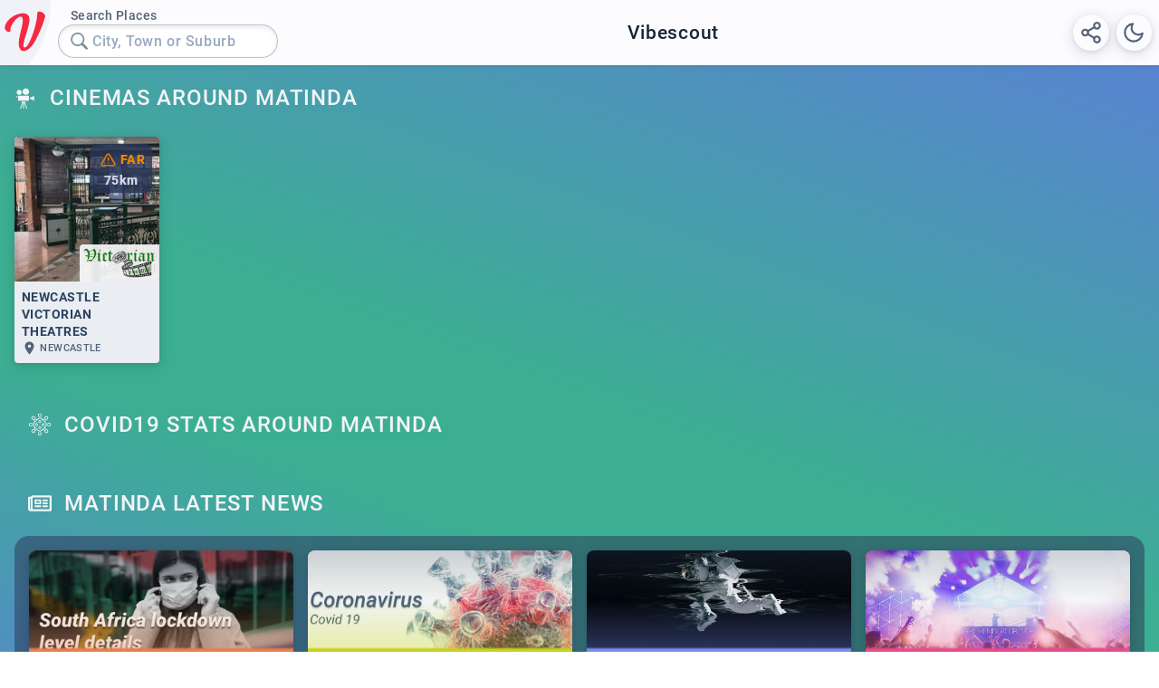

--- FILE ---
content_type: text/html; charset=utf-8
request_url: https://www.vibescout.com/za/city/matinda
body_size: 40120
content:
<!DOCTYPE html>
<html lang="en">
<head>
  <title data-react-helmet="true">Vibescout</title>
  <meta data-react-helmet="true" name="description" content="Things to do, near you"/><meta data-react-helmet="true" property="og:title" content="Vibescout"/><meta data-react-helmet="true" property="og:site_name" content="Vibescout"/><meta data-react-helmet="true" property="og:url" content="https://www.vibescout.com"/><meta data-react-helmet="true" property="og:type" content="website"/><meta data-react-helmet="true" property="og:description" content="Things to do, near you"/><meta data-react-helmet="true" property="og:image" content="https://www.vibescout.com/_static/vs-special/images/new_title_landing_page_compressed.jpg"/><meta data-react-helmet="true" property="og:image:width" content="1200"/><meta data-react-helmet="true" property="og:image:height" content="630"/>
  <meta charset="utf-8">
  <meta name="viewport" content="width=device-width, initial-scale=1, maximum-scale=1, user-scalable=0">
  
  <meta name="application-name" content="Vibescout Reports">
  
<link rel="apple-touch-icon" sizes="180x180" href="/_static/vs-special/favicon/apple-touch-icon.png">
<link rel="icon" type="image/png" sizes="32x32" href="/_static/vs-special/favicon/favicon-32x32.png">
<link rel="icon" type="image/png" sizes="16x16" href="/_static/vs-special/favicon/favicon-16x16.png">
<link rel="manifest" href="/_static/vs-special/favicon/site.webmanifest">
<link rel="mask-icon" href="/_static/vs-special/favicon/safari-pinned-tab.svg" color="#5bbad5">
<link rel="shortcut icon" href="/_static/vs-special/favicon/favicon.ico">
<meta name="msapplication-TileColor" content="#2b5797">
<meta name="msapplication-config" content="/_static/vs-special/favicon/browserconfig.xml">
<meta name="theme-color" content="#ffffff">
<link data-chunk="bundle" rel="preload" as="style" href="/_static/vs-special/frontend/styles-759265941745116242c9.css">
<link data-chunk="bundle" rel="preload" as="script" href="/_static/vs-special/frontend/bundle-bundle-ea3b92e9.js">
<style type="text/css" data-fela-rehydration="228" data-fela-type="STATIC">a,abbr,acronym,address,applet,article,aside,audio,b,big,blockquote,body,canvas,caption,center,cite,code,dd,del,details,dfn,div,dl,dt,em,embed,fieldset,figcaption,figure,footer,form,h1,h2,h3,h4,h5,h6,header,hgroup,html,i,iframe,img,ins,kbd,label,legend,li,mark,menu,nav,object,ol,output,p,pre,q,ruby,s,samp,section,small,span,strike,strong,sub,summary,sup,table,tbody,td,tfoot,th,thead,time,tr,tt,u,ul,var,video,button{margin:0;padding:0;border:0;font:inherit;vertical-align:baseline;text-decoration:none;}article,aside,details,figcaption,figure,footer,header,hgroup,menu,nav,section{display:block}body{line-height:1}ol,ul{list-style:none}blockquote,q{quotes:none}blockquote:after,blockquote:before,q:after,q:before{content:'';content:none}table{border-collapse:collapse;border-spacing:0}*{box-sizing:border-box}@font-face {font-family: 'Roboto';font-style: normal;font-weight: 300;src: local('Roboto-Light'), url(/_static/fonts/roboto/Roboto-Light.ttf) format('truetype');
}@font-face {font-family: 'Roboto';font-style: italic;font-weight: 300;src: local('Roboto-LightItalic'), url(/_static/fonts/roboto/Roboto-LightItalic.ttf) format('truetype');
}@font-face {font-family: 'Roboto';font-style: normal;font-weight: 500;src: local('Roboto-Medium'), url(/_static/fonts/roboto/Roboto-Medium.ttf) format('truetype');
}@font-face {font-family: 'Roboto';font-style: italic;font-weight: 500;src: local('Roboto-MediumItalic'), url(/_static/fonts/roboto/Roboto-MediumItalic.ttf) format('truetype');
}@font-face {font-family: 'Roboto';font-style: normal;font-weight: 700;src: local('Roboto-Bold'), url(/_static/fonts/roboto/Roboto-Bold.ttf) format('truetype');
}@font-face {font-family: 'Roboto';font-style: italic;font-weight: 700;src: local('Roboto-BoldItalic'), url(/_static/fonts/roboto/Roboto-BoldItalic.ttf) format('truetype');
}@font-face {font-family: 'Roboto';font-style: normal;font-weight: 900;src: local('Roboto-Black'), url(/_static/fonts/roboto/Roboto-Black.ttf) format('truetype');
}@font-face {font-family: 'Roboto';font-style: italic;font-weight: 900;src: local('Roboto-BlackItalic'), url(/_static/fonts/roboto/Roboto-BlackItalic.ttf) format('truetype');
}*::-webkit-scrollbar-track {-webkit-box-shadow: inset 0 0 3px 1px rgba(37, 47, 67, 0.1);border-radius: 0 10px 0 10px;width: 11px;height: 11px;overflow: hidden;background-color: rgba(178, 188, 207, 0.2);
}*::-webkit-scrollbar {width: 11px;height: 11px;background-color: rgba(255, 255, 255, 0.15);
}*::-webkit-scrollbar-thumb {border-radius: 0 10px 0 10px;-webkit-box-shadow: inset 0 0 6px rgba(49,53,58,0.3);background-color: #3d4761;background-image: linear-gradient(to bottom right, #2b4747, #252f43);
}@font-face {font-family: 'Jetbrains Mono';font-style: normal;font-weight: 400;src: local('Jetbrains Mono'), local('JetbrainsMono'), url(/_static/fonts/jetbrainsmono/jetbrainsmono-regular-webfont.woff2) format('woff2');
}@font-face {font-family: 'Jetbrains Mono';font-style: italic;font-weight: 400;src: local('Jetbrains Mono Italic'), local('JetbrainsMono-Italic'), url(/_static/fonts/jetbrainsmono/jetbrainsmono-italic-webfont.woff2) format('woff2');
}@font-face {font-family: 'Jetbrains Mono';font-style: normal;font-weight: 500;src: local('Jetbrains Mono Medium'), local('JetbrainsMono-Medium'), url(/_static/fonts/jetbrainsmono/jetbrainsmono-medium-webfont.woff2) format('woff2');
}@font-face {font-family: 'Jetbrains Mono';font-style: italic;font-weight: 500;src: local('Jetbrains Mono Medium Italic'), local('JetbrainsMono-MediumItalic'), url(/_static/fonts/jetbrainsmono/jetbrainsmono-medium-italic-webfont.woff2) format('woff2');
}@font-face {font-family: 'Jetbrains Mono';font-style: normal;font-weight: 700;src: local('Jetbrains Mono Bold'), local('JetbrainsMono-Bold'), url(/_static/fonts/jetbrainsmono/jetbrainsmono-bold-webfont.woff2) format('woff2');
}@font-face {font-family: 'Jetbrains Mono';font-style: italic;font-weight: 700;src: local('Jetbrains Mono Bold Italic'), local('JetbrainsMono-BoldItalic'), url(/_static/fonts/jetbrainsmono/jetbrainsmono-bold-italic-webfont.woff2) format('woff2');
}@keyframes loadingStripe {0% { transform: translateX(-35em) }100% { transform: translateX(100%) }
}.tippy-box[data-animation=fade][data-state=hidden]{opacity:0}.tippy-iOS{cursor:pointer!important;-webkit-tap-highlight-color:transparent}[data-tippy-root]{max-width:calc(100vw - 10px)}.tippy-box{position:relative;background-color:#333;color:#fff;border-radius:4px;font-size:14px;line-height:1.4;outline:0;transition-property:transform,visibility,opacity}.tippy-box[data-placement^=top]>.tippy-arrow{bottom:0}.tippy-box[data-placement^=top]>.tippy-arrow:before{bottom:-7px;left:0;border-width:8px 8px 0;border-top-color:initial;transform-origin:center top}.tippy-box[data-placement^=bottom]>.tippy-arrow{top:0}.tippy-box[data-placement^=bottom]>.tippy-arrow:before{top:-7px;left:0;border-width:0 8px 8px;border-bottom-color:initial;transform-origin:center bottom}.tippy-box[data-placement^=left]>.tippy-arrow{right:0}.tippy-box[data-placement^=left]>.tippy-arrow:before{border-width:8px 0 8px 8px;border-left-color:initial;right:-7px;transform-origin:center left}.tippy-box[data-placement^=right]>.tippy-arrow{left:0}.tippy-box[data-placement^=right]>.tippy-arrow:before{left:-7px;border-width:8px 8px 8px 0;border-right-color:initial;transform-origin:center right}.tippy-box[data-inertia][data-state=visible]{transition-timing-function:cubic-bezier(.54,1.5,.38,1.11)}.tippy-arrow{width:16px;height:16px;color:#333}.tippy-arrow:before{content:"";position:absolute;border-color:transparent;border-style:solid}.tippy-content{position:relative;padding:5px 9px;z-index:1}</style><style type="text/css" data-fela-rehydration="228" data-fela-type="KEYFRAME">@-webkit-keyframes k1{0%{background-position:0% 0%}50%{background-position:50% 50%}100%{background-position:0% 0%}}@-moz-keyframes k1{0%{background-position:0% 0%}50%{background-position:50% 50%}100%{background-position:0% 0%}}@keyframes k1{0%{background-position:0% 0%}50%{background-position:50% 50%}100%{background-position:0% 0%}}@-webkit-keyframes k2{0%{transform:translateX(-35em)}100%{transform:translateX(100%)}}@-moz-keyframes k2{0%{transform:translateX(-35em)}100%{transform:translateX(100%)}}@keyframes k2{0%{transform:translateX(-35em)}100%{transform:translateX(100%)}}</style><style type="text/css" data-fela-rehydration="228" data-fela-type="RULE">.a{min-width:0}.b{position:relative}.c{display:-webkit-box;display:-moz-box;display:-ms-flexbox;display:-webkit-flex;display:flex}.d{flex-direction:column;-webkit-box-orient:vertical;-webkit-box-direction:normal}.e{transition:background 0.15s ease-out, box-shadow 0.15s ease-out, color 0.15s ease-out;-webkit-transition:background 0.15s ease-out, box-shadow 0.15s ease-out, color 0.15s ease-out;-moz-transition:background 0.15s ease-out, box-shadow 0.15s ease-out, color 0.15s ease-out}.f{transition:all 0.2s ease-out;-webkit-transition:all 0.2s ease-out;-moz-transition:all 0.2s ease-out}.g{background:-webkit-repeating-linear-gradient(200deg, rgb(91,127,217) 0, rgb(60,175,146) 40em, rgb(60,175,146) 50em, rgb(91,127,217) 80em, rgb(78, 102, 180) 120em, rgb(78, 102, 180) 125em, rgb(91,127,217) 160em);background:-moz-repeating-linear-gradient(200deg, rgb(91,127,217) 0, rgb(60,175,146) 40em, rgb(60,175,146) 50em, rgb(91,127,217) 80em, rgb(78, 102, 180) 120em, rgb(78, 102, 180) 125em, rgb(91,127,217) 160em);background:repeating-linear-gradient(200deg, rgb(91,127,217) 0, rgb(60,175,146) 40em, rgb(60,175,146) 50em, rgb(91,127,217) 80em, rgb(78, 102, 180) 120em, rgb(78, 102, 180) 125em, rgb(91,127,217) 160em)}.j{position:fixed}.k{z-index:30}.l{align-items:center;-webkit-box-align:center}.m{justify-content:center;-webkit-box-pack:center}.n{top:0}.o{left:0}.p{width:100%}.q{height:100%}.r{pointer-events:none}.s{position:-webkit-sticky;position:sticky}.t{z-index:10}.u{z-index:9}.v{align-items:stretch;-webkit-box-align:stretch}.w{flex-direction:row;-webkit-box-orient:horizontal;-webkit-box-direction:normal}.x{background:rgba(252, 252, 255, 1)}.y{box-shadow:0 0.1em 0.3em 0 rgba(12, 18, 25, 0.1)}.z{overflow:hidden}.ab{flex-grow:1;-webkit-box-flex:1}.ac{padding:0.25em}.ae{margin:0.25em}.af b{font-weight:700}.ag i{font-style:italic}.ah code{font-family:'Jetbrains Mono', 'Inconsolata', monospace}.ai sub{vertical-align:sub}.aj sub{font-size:smaller}.ak{font-family:'Roboto', sans-serif}.al{font-size:0.85em}.am{color:rgb(83, 98, 120)}.an{display:inline-block}.ao{font-weight:500}.ap{letter-spacing:0.035em}.aq{line-height:1.4}.ar{margin:0 0 0 1em}.as{white-space:pre-line}.at{background:white}.au{border-radius:10em}.av{box-shadow:inset 0 0.1em 0.2em 0.1em rgba(203, 204, 216, 0.3)}.aw{box-sizing:border-box}.ax{border:1px solid rgba(12, 18, 25, 0.25)}.ay{width:auto}.az{color:rgb(45, 66, 96)}.ba{font-size:1em}.bb{padding:0.5em 2em 0.5em 0.5em}.bc::placeholder{color:rgb(150, 160, 173)}.be::placeholder{padding-left:1.5em}.bf{position:absolute}.bg{padding:0.5em}.bh{border-radius:2em}.bi{-webkit-mask-image:-webkit-linear-gradient(to right, rgba(0, 0, 0, 1) 80%, rgba(0, 0, 0, 0)),-moz-linear-gradient(to right, rgba(0, 0, 0, 1) 80%, rgba(0, 0, 0, 0)),linear-gradient(to right, rgba(0, 0, 0, 1) 80%, rgba(0, 0, 0, 0));mask-image:-webkit-linear-gradient(to right, rgba(0, 0, 0, 1) 80%, rgba(0, 0, 0, 0));mask-image:-moz-linear-gradient(to right, rgba(0, 0, 0, 1) 80%, rgba(0, 0, 0, 0));mask-image:linear-gradient(to right, rgba(0, 0, 0, 1) 80%, rgba(0, 0, 0, 0))}.bj{background:none}.bk{padding:0.3125em}.bl{border-radius:100%}.bm{z-index:1}.bn{box-sizing:content-box}.bo{width:1.25em}.bp{height:1.25em}.bq{cursor:auto}.br svg{width:1.25em}.bs svg{height:1.25em}.bt svg{color:rgb(120, 143, 152)}.bu svg{transition:color 0.15s ease-in-out;-webkit-transition:color 0.15s ease-in-out;-moz-transition:color 0.15s ease-in-out}.bv{color:rgb(153, 169, 194)}.bw{margin:0}.bx{white-space:pre}.by{padding:0}.bz{top:calc(100%)}.ca{background:rgba(203, 204, 216, 1)}.cb{box-shadow:0 0.1em 0.3em 0 rgba(12, 18, 25, 0.1), 0 0.2em 1em 0.1em rgba(12, 18, 25, 0.1)}.cc{justify-content:flex-end;-webkit-box-pack:end}.cd{padding:0.40937500000000004em}.ce{width:1.6375000000000002em}.cf{height:1.6375000000000002em}.cg{cursor:pointer}.ch svg{width:1.6375000000000002em}.ci svg{height:1.6375000000000002em}.cj svg{color:rgb(83, 98, 120)}.cl{margin:0.5em 0 0 0}.cm{z-index:8}.cn{padding:0.35em 0.5em}.co{background:rgba(234, 238, 242, 1)}.cp{font-family:'Jetbrains Mono', 'Inconsolata', monospace}.cq{text-transform:uppercase}.cr{letter-spacing:0.05em}.cs{line-height:1.2}.ct{display:-ms-grid;display:grid}.cu{grid-template-columns:1fr minmax(auto, 86em) 1fr;-ms-grid-columns:1fr minmax(auto, 86em) 1fr}.cv{grid-column:}.cw{grid-row:}.cx{grid-column:1 / -1;-ms-grid-column:1;-ms-grid-column-span:-2}.cy{padding:1em 0.5em 0.5em 0.5em}.cz{margin:0 0.5em 0 0}.da svg{color:rgb(242, 244, 247)}.db{font-size:1.31em}.dc{color:rgb(242, 244, 247)}.dd{line-height:1}.de{margin:0 0.45em 0 0}.df{z-index:2}.dg{justify-content:space-between;-webkit-box-pack:justify}.dh{margin:0 0 0 -3.5em}.di{opacity:0}.dj{background:-webkit-radial-gradient(ellipse at left, rgba(42, 53, 86, 1)  , rgba(42, 53, 86, 0.75) 3.2em 3.2em, rgba(42, 53, 86, 0.15) 4.8em 4.8em, rgba(42, 53, 86, 0) 6em 6em);background:-moz-radial-gradient(ellipse at left, rgba(42, 53, 86, 1)  , rgba(42, 53, 86, 0.75) 3.2em 3.2em, rgba(42, 53, 86, 0.15) 4.8em 4.8em, rgba(42, 53, 86, 0) 6em 6em);background:radial-gradient(ellipse at left, rgba(42, 53, 86, 1)  , rgba(42, 53, 86, 0.75) 3.2em 3.2em, rgba(42, 53, 86, 0.15) 4.8em 4.8em, rgba(42, 53, 86, 0) 6em 6em)}.dk{margin:0 -3.5em 0 0}.dl{background:-webkit-radial-gradient(ellipse at right, rgba(42, 53, 86, 1)  , rgba(42, 53, 86, 0.75) 3.2em 3.2em, rgba(42, 53, 86, 0.15) 4.8em 4.8em, rgba(42, 53, 86, 0) 6em 6em);background:-moz-radial-gradient(ellipse at right, rgba(42, 53, 86, 1)  , rgba(42, 53, 86, 0.75) 3.2em 3.2em, rgba(42, 53, 86, 0.15) 4.8em 4.8em, rgba(42, 53, 86, 0) 6em 6em);background:radial-gradient(ellipse at right, rgba(42, 53, 86, 1)  , rgba(42, 53, 86, 0.75) 3.2em 3.2em, rgba(42, 53, 86, 0.15) 4.8em 4.8em, rgba(42, 53, 86, 0) 6em 6em)}.dm{background:rgba(234, 238, 242, 0)}.dn{overflow-style:none}.do::-webkit-scrollbar{display:none}.dp{padding:1em}.dq{margin:0 1em 0 0}.dr{border-radius:0.25em}.dt{transition:transform 0.2s ease-in-out;-webkit-transition:transform 0.2s ease-in-out;-moz-transition:transform 0.2s ease-in-out}.dv{align-items:flex-start;-webkit-box-align:start}.dw{align-items:flex-end;-webkit-box-align:end}.dx{justify-content:flex-start;-webkit-box-pack:start}.dy{padding:0.3em 0.5em}.dz{margin:0.5em}.ea{border-radius:0.5em}.eb{background:rgba(42, 53, 86, 0.8)}.ec{padding:0.265625em}.ed{width:1.0625em}.ee{height:1.0625em}.ef svg{width:1.0625em}.eg svg{height:1.0625em}.eh svg{color:rgb(235, 136, 0)}.ei b{font-weight:900}.ej{color:rgb(235, 136, 0)}.ek{font-weight:900}.el{color:rgb(212, 214, 227)}.em{border-radius:0.25em 0 0 0}.en{opacity:0.9}.eo{font-weight:700}.ep{font-size:0.7em}.eq{margin:0 0 0 0.3em}.er{grid-template-columns:1fr;-ms-grid-columns:1fr}.es{gap:0}.et{padding:1em 0.5em 1em 0.5em}.eu svg{fill:rgb(242, 244, 247)}.ev{align-self:start;-ms-grid-row-align:start}.ew{border-radius:0}.ex{gap:0.5em}.ey{background:rgba(42, 53, 86, 0.5)}.ez{border-radius:1em}.fa{background:rgba(230, 127, 76, 1)}.fc{background:-webkit-linear-gradient(rgba(58, 74, 97, 0.25)  , rgba(58, 74, 97, 0.05) 50% 50%, rgba(230, 127, 76, 0.35) 98% 98%, rgba(230, 127, 76, 0.95)  );background:-moz-linear-gradient(rgba(58, 74, 97, 0.25)  , rgba(58, 74, 97, 0.05) 50% 50%, rgba(230, 127, 76, 0.35) 98% 98%, rgba(230, 127, 76, 0.95)  );background:linear-gradient(rgba(58, 74, 97, 0.25)  , rgba(58, 74, 97, 0.05) 50% 50%, rgba(230, 127, 76, 0.35) 98% 98%, rgba(230, 127, 76, 0.95)  )}.fd{pointer-events:all}.fe{padding:0.75em}.ff{color:#FFFFFF}.fg{padding:0.5em 0.75em}.fh{background:-webkit-linear-gradient(rgba(230, 127, 76, 0.25) 1em 1em, rgba(230, 127, 76, 0.1)  ), -webkit-linear-gradient(rgba(224, 229, 236, 1)  , rgba(234, 238, 242, 1) 2em 2em);background:-moz-linear-gradient(rgba(230, 127, 76, 0.25) 1em 1em, rgba(230, 127, 76, 0.1)  ), -moz-linear-gradient(rgba(224, 229, 236, 1)  , rgba(234, 238, 242, 1) 2em 2em);background:linear-gradient(rgba(230, 127, 76, 0.25) 1em 1em, rgba(230, 127, 76, 0.1)  ), linear-gradient(rgba(224, 229, 236, 1)  , rgba(234, 238, 242, 1) 2em 2em)}.fi{padding:0 0 0 3.5em}.fj{background:-webkit-radial-gradient(3em 2em at right bottom, rgba(230, 127, 76, 0.15)  , rgba(230, 127, 76, 0.15) 60% 60%, transparent ), -webkit-radial-gradient(3em 2em at right bottom, rgba(234, 238, 242, 1)  , rgba(234, 238, 242, 1) 50% 50%, transparent );background:-moz-radial-gradient(3em 2em at right bottom, rgba(230, 127, 76, 0.15)  , rgba(230, 127, 76, 0.15) 60% 60%, transparent ), -moz-radial-gradient(3em 2em at right bottom, rgba(234, 238, 242, 1)  , rgba(234, 238, 242, 1) 50% 50%, transparent );background:radial-gradient(3em 2em at right bottom, rgba(230, 127, 76, 0.15)  , rgba(230, 127, 76, 0.15) 60% 60%, transparent ), radial-gradient(3em 2em at right bottom, rgba(234, 238, 242, 1)  , rgba(234, 238, 242, 1) 50% 50%, transparent )}.fk{color:rgb(230, 127, 76)}.fl{text-transform:none}.fm{line-height:1.5}.fn{background:rgba(196, 211, 30, 1)}.fp{background:-webkit-linear-gradient(rgba(58, 74, 97, 0.25)  , rgba(58, 74, 97, 0.05) 50% 50%, rgba(196, 211, 30, 0.35) 98% 98%, rgba(196, 211, 30, 0.95)  );background:-moz-linear-gradient(rgba(58, 74, 97, 0.25)  , rgba(58, 74, 97, 0.05) 50% 50%, rgba(196, 211, 30, 0.35) 98% 98%, rgba(196, 211, 30, 0.95)  );background:linear-gradient(rgba(58, 74, 97, 0.25)  , rgba(58, 74, 97, 0.05) 50% 50%, rgba(196, 211, 30, 0.35) 98% 98%, rgba(196, 211, 30, 0.95)  )}.fq{background:-webkit-linear-gradient(rgba(196, 211, 30, 0.25) 1em 1em, rgba(196, 211, 30, 0.1)  ), -webkit-linear-gradient(rgba(224, 229, 236, 1)  , rgba(234, 238, 242, 1) 2em 2em);background:-moz-linear-gradient(rgba(196, 211, 30, 0.25) 1em 1em, rgba(196, 211, 30, 0.1)  ), -moz-linear-gradient(rgba(224, 229, 236, 1)  , rgba(234, 238, 242, 1) 2em 2em);background:linear-gradient(rgba(196, 211, 30, 0.25) 1em 1em, rgba(196, 211, 30, 0.1)  ), linear-gradient(rgba(224, 229, 236, 1)  , rgba(234, 238, 242, 1) 2em 2em)}.fr{background:-webkit-radial-gradient(3em 2em at right bottom, rgba(196, 211, 30, 0.15)  , rgba(196, 211, 30, 0.15) 60% 60%, transparent ), -webkit-radial-gradient(3em 2em at right bottom, rgba(234, 238, 242, 1)  , rgba(234, 238, 242, 1) 50% 50%, transparent );background:-moz-radial-gradient(3em 2em at right bottom, rgba(196, 211, 30, 0.15)  , rgba(196, 211, 30, 0.15) 60% 60%, transparent ), -moz-radial-gradient(3em 2em at right bottom, rgba(234, 238, 242, 1)  , rgba(234, 238, 242, 1) 50% 50%, transparent );background:radial-gradient(3em 2em at right bottom, rgba(196, 211, 30, 0.15)  , rgba(196, 211, 30, 0.15) 60% 60%, transparent ), radial-gradient(3em 2em at right bottom, rgba(234, 238, 242, 1)  , rgba(234, 238, 242, 1) 50% 50%, transparent )}.fs{color:rgb(196, 211, 30)}.ft{background:rgba(121, 140, 236, 1)}.fv{background:-webkit-linear-gradient(rgba(58, 74, 97, 0.25)  , rgba(58, 74, 97, 0.05) 50% 50%, rgba(121, 140, 236, 0.35) 98% 98%, rgba(121, 140, 236, 0.95)  );background:-moz-linear-gradient(rgba(58, 74, 97, 0.25)  , rgba(58, 74, 97, 0.05) 50% 50%, rgba(121, 140, 236, 0.35) 98% 98%, rgba(121, 140, 236, 0.95)  );background:linear-gradient(rgba(58, 74, 97, 0.25)  , rgba(58, 74, 97, 0.05) 50% 50%, rgba(121, 140, 236, 0.35) 98% 98%, rgba(121, 140, 236, 0.95)  )}.fw{background:-webkit-linear-gradient(rgba(121, 140, 236, 0.25) 1em 1em, rgba(121, 140, 236, 0.1)  ), -webkit-linear-gradient(rgba(224, 229, 236, 1)  , rgba(234, 238, 242, 1) 2em 2em);background:-moz-linear-gradient(rgba(121, 140, 236, 0.25) 1em 1em, rgba(121, 140, 236, 0.1)  ), -moz-linear-gradient(rgba(224, 229, 236, 1)  , rgba(234, 238, 242, 1) 2em 2em);background:linear-gradient(rgba(121, 140, 236, 0.25) 1em 1em, rgba(121, 140, 236, 0.1)  ), linear-gradient(rgba(224, 229, 236, 1)  , rgba(234, 238, 242, 1) 2em 2em)}.fx{background:-webkit-radial-gradient(3em 2em at right bottom, rgba(121, 140, 236, 0.15)  , rgba(121, 140, 236, 0.15) 60% 60%, transparent ), -webkit-radial-gradient(3em 2em at right bottom, rgba(234, 238, 242, 1)  , rgba(234, 238, 242, 1) 50% 50%, transparent );background:-moz-radial-gradient(3em 2em at right bottom, rgba(121, 140, 236, 0.15)  , rgba(121, 140, 236, 0.15) 60% 60%, transparent ), -moz-radial-gradient(3em 2em at right bottom, rgba(234, 238, 242, 1)  , rgba(234, 238, 242, 1) 50% 50%, transparent );background:radial-gradient(3em 2em at right bottom, rgba(121, 140, 236, 0.15)  , rgba(121, 140, 236, 0.15) 60% 60%, transparent ), radial-gradient(3em 2em at right bottom, rgba(234, 238, 242, 1)  , rgba(234, 238, 242, 1) 50% 50%, transparent )}.fy{color:rgb(121, 140, 236)}.fz{background:rgba(230, 76, 140, 1)}.gb{background:-webkit-linear-gradient(rgba(58, 74, 97, 0.25)  , rgba(58, 74, 97, 0.05) 50% 50%, rgba(230, 76, 140, 0.35) 98% 98%, rgba(230, 76, 140, 0.95)  );background:-moz-linear-gradient(rgba(58, 74, 97, 0.25)  , rgba(58, 74, 97, 0.05) 50% 50%, rgba(230, 76, 140, 0.35) 98% 98%, rgba(230, 76, 140, 0.95)  );background:linear-gradient(rgba(58, 74, 97, 0.25)  , rgba(58, 74, 97, 0.05) 50% 50%, rgba(230, 76, 140, 0.35) 98% 98%, rgba(230, 76, 140, 0.95)  )}.gc{background:-webkit-linear-gradient(rgba(230, 76, 140, 0.25) 1em 1em, rgba(230, 76, 140, 0.1)  ), -webkit-linear-gradient(rgba(224, 229, 236, 1)  , rgba(234, 238, 242, 1) 2em 2em);background:-moz-linear-gradient(rgba(230, 76, 140, 0.25) 1em 1em, rgba(230, 76, 140, 0.1)  ), -moz-linear-gradient(rgba(224, 229, 236, 1)  , rgba(234, 238, 242, 1) 2em 2em);background:linear-gradient(rgba(230, 76, 140, 0.25) 1em 1em, rgba(230, 76, 140, 0.1)  ), linear-gradient(rgba(224, 229, 236, 1)  , rgba(234, 238, 242, 1) 2em 2em)}.gd{background:-webkit-radial-gradient(3em 2em at right bottom, rgba(230, 76, 140, 0.15)  , rgba(230, 76, 140, 0.15) 60% 60%, transparent ), -webkit-radial-gradient(3em 2em at right bottom, rgba(234, 238, 242, 1)  , rgba(234, 238, 242, 1) 50% 50%, transparent );background:-moz-radial-gradient(3em 2em at right bottom, rgba(230, 76, 140, 0.15)  , rgba(230, 76, 140, 0.15) 60% 60%, transparent ), -moz-radial-gradient(3em 2em at right bottom, rgba(234, 238, 242, 1)  , rgba(234, 238, 242, 1) 50% 50%, transparent );background:radial-gradient(3em 2em at right bottom, rgba(230, 76, 140, 0.15)  , rgba(230, 76, 140, 0.15) 60% 60%, transparent ), radial-gradient(3em 2em at right bottom, rgba(234, 238, 242, 1)  , rgba(234, 238, 242, 1) 50% 50%, transparent )}.ge{color:rgb(230, 76, 140)}.gf{background:rgba(230, 89, 76, 1)}.gh{background:-webkit-linear-gradient(rgba(58, 74, 97, 0.25)  , rgba(58, 74, 97, 0.05) 50% 50%, rgba(230, 89, 76, 0.35) 98% 98%, rgba(230, 89, 76, 0.95)  );background:-moz-linear-gradient(rgba(58, 74, 97, 0.25)  , rgba(58, 74, 97, 0.05) 50% 50%, rgba(230, 89, 76, 0.35) 98% 98%, rgba(230, 89, 76, 0.95)  );background:linear-gradient(rgba(58, 74, 97, 0.25)  , rgba(58, 74, 97, 0.05) 50% 50%, rgba(230, 89, 76, 0.35) 98% 98%, rgba(230, 89, 76, 0.95)  )}.gi{background:-webkit-linear-gradient(rgba(230, 89, 76, 0.25) 1em 1em, rgba(230, 89, 76, 0.1)  ), -webkit-linear-gradient(rgba(224, 229, 236, 1)  , rgba(234, 238, 242, 1) 2em 2em);background:-moz-linear-gradient(rgba(230, 89, 76, 0.25) 1em 1em, rgba(230, 89, 76, 0.1)  ), -moz-linear-gradient(rgba(224, 229, 236, 1)  , rgba(234, 238, 242, 1) 2em 2em);background:linear-gradient(rgba(230, 89, 76, 0.25) 1em 1em, rgba(230, 89, 76, 0.1)  ), linear-gradient(rgba(224, 229, 236, 1)  , rgba(234, 238, 242, 1) 2em 2em)}.gj{background:-webkit-radial-gradient(3em 2em at right bottom, rgba(230, 89, 76, 0.15)  , rgba(230, 89, 76, 0.15) 60% 60%, transparent ), -webkit-radial-gradient(3em 2em at right bottom, rgba(234, 238, 242, 1)  , rgba(234, 238, 242, 1) 50% 50%, transparent );background:-moz-radial-gradient(3em 2em at right bottom, rgba(230, 89, 76, 0.15)  , rgba(230, 89, 76, 0.15) 60% 60%, transparent ), -moz-radial-gradient(3em 2em at right bottom, rgba(234, 238, 242, 1)  , rgba(234, 238, 242, 1) 50% 50%, transparent );background:radial-gradient(3em 2em at right bottom, rgba(230, 89, 76, 0.15)  , rgba(230, 89, 76, 0.15) 60% 60%, transparent ), radial-gradient(3em 2em at right bottom, rgba(234, 238, 242, 1)  , rgba(234, 238, 242, 1) 50% 50%, transparent )}.gk{color:rgb(230, 89, 76)}.gl{background:rgba(230, 166, 76, 1)}.gn{background:-webkit-linear-gradient(rgba(58, 74, 97, 0.25)  , rgba(58, 74, 97, 0.05) 50% 50%, rgba(230, 166, 76, 0.35) 98% 98%, rgba(230, 166, 76, 0.95)  );background:-moz-linear-gradient(rgba(58, 74, 97, 0.25)  , rgba(58, 74, 97, 0.05) 50% 50%, rgba(230, 166, 76, 0.35) 98% 98%, rgba(230, 166, 76, 0.95)  );background:linear-gradient(rgba(58, 74, 97, 0.25)  , rgba(58, 74, 97, 0.05) 50% 50%, rgba(230, 166, 76, 0.35) 98% 98%, rgba(230, 166, 76, 0.95)  )}.go{background:-webkit-linear-gradient(rgba(230, 166, 76, 0.25) 1em 1em, rgba(230, 166, 76, 0.1)  ), -webkit-linear-gradient(rgba(224, 229, 236, 1)  , rgba(234, 238, 242, 1) 2em 2em);background:-moz-linear-gradient(rgba(230, 166, 76, 0.25) 1em 1em, rgba(230, 166, 76, 0.1)  ), -moz-linear-gradient(rgba(224, 229, 236, 1)  , rgba(234, 238, 242, 1) 2em 2em);background:linear-gradient(rgba(230, 166, 76, 0.25) 1em 1em, rgba(230, 166, 76, 0.1)  ), linear-gradient(rgba(224, 229, 236, 1)  , rgba(234, 238, 242, 1) 2em 2em)}.gp{background:-webkit-radial-gradient(3em 2em at right bottom, rgba(230, 166, 76, 0.15)  , rgba(230, 166, 76, 0.15) 60% 60%, transparent ), -webkit-radial-gradient(3em 2em at right bottom, rgba(234, 238, 242, 1)  , rgba(234, 238, 242, 1) 50% 50%, transparent );background:-moz-radial-gradient(3em 2em at right bottom, rgba(230, 166, 76, 0.15)  , rgba(230, 166, 76, 0.15) 60% 60%, transparent ), -moz-radial-gradient(3em 2em at right bottom, rgba(234, 238, 242, 1)  , rgba(234, 238, 242, 1) 50% 50%, transparent );background:radial-gradient(3em 2em at right bottom, rgba(230, 166, 76, 0.15)  , rgba(230, 166, 76, 0.15) 60% 60%, transparent ), radial-gradient(3em 2em at right bottom, rgba(234, 238, 242, 1)  , rgba(234, 238, 242, 1) 50% 50%, transparent )}.gq{color:rgb(230, 166, 76)}.gr{background:rgba(40, 224, 148, 1)}.gt{background:-webkit-linear-gradient(rgba(58, 74, 97, 0.25)  , rgba(58, 74, 97, 0.05) 50% 50%, rgba(40, 224, 148, 0.35) 98% 98%, rgba(40, 224, 148, 0.95)  );background:-moz-linear-gradient(rgba(58, 74, 97, 0.25)  , rgba(58, 74, 97, 0.05) 50% 50%, rgba(40, 224, 148, 0.35) 98% 98%, rgba(40, 224, 148, 0.95)  );background:linear-gradient(rgba(58, 74, 97, 0.25)  , rgba(58, 74, 97, 0.05) 50% 50%, rgba(40, 224, 148, 0.35) 98% 98%, rgba(40, 224, 148, 0.95)  )}.gu{background:-webkit-linear-gradient(rgba(40, 224, 148, 0.25) 1em 1em, rgba(40, 224, 148, 0.1)  ), -webkit-linear-gradient(rgba(224, 229, 236, 1)  , rgba(234, 238, 242, 1) 2em 2em);background:-moz-linear-gradient(rgba(40, 224, 148, 0.25) 1em 1em, rgba(40, 224, 148, 0.1)  ), -moz-linear-gradient(rgba(224, 229, 236, 1)  , rgba(234, 238, 242, 1) 2em 2em);background:linear-gradient(rgba(40, 224, 148, 0.25) 1em 1em, rgba(40, 224, 148, 0.1)  ), linear-gradient(rgba(224, 229, 236, 1)  , rgba(234, 238, 242, 1) 2em 2em)}.gv{background:-webkit-radial-gradient(3em 2em at right bottom, rgba(40, 224, 148, 0.15)  , rgba(40, 224, 148, 0.15) 60% 60%, transparent ), -webkit-radial-gradient(3em 2em at right bottom, rgba(234, 238, 242, 1)  , rgba(234, 238, 242, 1) 50% 50%, transparent );background:-moz-radial-gradient(3em 2em at right bottom, rgba(40, 224, 148, 0.15)  , rgba(40, 224, 148, 0.15) 60% 60%, transparent ), -moz-radial-gradient(3em 2em at right bottom, rgba(234, 238, 242, 1)  , rgba(234, 238, 242, 1) 50% 50%, transparent );background:radial-gradient(3em 2em at right bottom, rgba(40, 224, 148, 0.15)  , rgba(40, 224, 148, 0.15) 60% 60%, transparent ), radial-gradient(3em 2em at right bottom, rgba(234, 238, 242, 1)  , rgba(234, 238, 242, 1) 50% 50%, transparent )}.gw{color:rgb(40, 224, 148)}.gx{background:rgba(37, 224, 193, 1)}.gz{background:-webkit-linear-gradient(rgba(58, 74, 97, 0.25)  , rgba(58, 74, 97, 0.05) 50% 50%, rgba(37, 224, 193, 0.35) 98% 98%, rgba(37, 224, 193, 0.95)  );background:-moz-linear-gradient(rgba(58, 74, 97, 0.25)  , rgba(58, 74, 97, 0.05) 50% 50%, rgba(37, 224, 193, 0.35) 98% 98%, rgba(37, 224, 193, 0.95)  );background:linear-gradient(rgba(58, 74, 97, 0.25)  , rgba(58, 74, 97, 0.05) 50% 50%, rgba(37, 224, 193, 0.35) 98% 98%, rgba(37, 224, 193, 0.95)  )}.ha{background:-webkit-linear-gradient(rgba(37, 224, 193, 0.25) 1em 1em, rgba(37, 224, 193, 0.1)  ), -webkit-linear-gradient(rgba(224, 229, 236, 1)  , rgba(234, 238, 242, 1) 2em 2em);background:-moz-linear-gradient(rgba(37, 224, 193, 0.25) 1em 1em, rgba(37, 224, 193, 0.1)  ), -moz-linear-gradient(rgba(224, 229, 236, 1)  , rgba(234, 238, 242, 1) 2em 2em);background:linear-gradient(rgba(37, 224, 193, 0.25) 1em 1em, rgba(37, 224, 193, 0.1)  ), linear-gradient(rgba(224, 229, 236, 1)  , rgba(234, 238, 242, 1) 2em 2em)}.hb{background:-webkit-radial-gradient(3em 2em at right bottom, rgba(37, 224, 193, 0.15)  , rgba(37, 224, 193, 0.15) 60% 60%, transparent ), -webkit-radial-gradient(3em 2em at right bottom, rgba(234, 238, 242, 1)  , rgba(234, 238, 242, 1) 50% 50%, transparent );background:-moz-radial-gradient(3em 2em at right bottom, rgba(37, 224, 193, 0.15)  , rgba(37, 224, 193, 0.15) 60% 60%, transparent ), -moz-radial-gradient(3em 2em at right bottom, rgba(234, 238, 242, 1)  , rgba(234, 238, 242, 1) 50% 50%, transparent );background:radial-gradient(3em 2em at right bottom, rgba(37, 224, 193, 0.15)  , rgba(37, 224, 193, 0.15) 60% 60%, transparent ), radial-gradient(3em 2em at right bottom, rgba(234, 238, 242, 1)  , rgba(234, 238, 242, 1) 50% 50%, transparent )}.hc{color:rgb(37, 224, 193)}.hd{background:rgba(45, 225, 60, 1)}.hf{background:-webkit-linear-gradient(rgba(58, 74, 97, 0.25)  , rgba(58, 74, 97, 0.05) 50% 50%, rgba(45, 225, 60, 0.35) 98% 98%, rgba(45, 225, 60, 0.95)  );background:-moz-linear-gradient(rgba(58, 74, 97, 0.25)  , rgba(58, 74, 97, 0.05) 50% 50%, rgba(45, 225, 60, 0.35) 98% 98%, rgba(45, 225, 60, 0.95)  );background:linear-gradient(rgba(58, 74, 97, 0.25)  , rgba(58, 74, 97, 0.05) 50% 50%, rgba(45, 225, 60, 0.35) 98% 98%, rgba(45, 225, 60, 0.95)  )}.hg{background:-webkit-linear-gradient(rgba(45, 225, 60, 0.25) 1em 1em, rgba(45, 225, 60, 0.1)  ), -webkit-linear-gradient(rgba(224, 229, 236, 1)  , rgba(234, 238, 242, 1) 2em 2em);background:-moz-linear-gradient(rgba(45, 225, 60, 0.25) 1em 1em, rgba(45, 225, 60, 0.1)  ), -moz-linear-gradient(rgba(224, 229, 236, 1)  , rgba(234, 238, 242, 1) 2em 2em);background:linear-gradient(rgba(45, 225, 60, 0.25) 1em 1em, rgba(45, 225, 60, 0.1)  ), linear-gradient(rgba(224, 229, 236, 1)  , rgba(234, 238, 242, 1) 2em 2em)}.hh{background:-webkit-radial-gradient(3em 2em at right bottom, rgba(45, 225, 60, 0.15)  , rgba(45, 225, 60, 0.15) 60% 60%, transparent ), -webkit-radial-gradient(3em 2em at right bottom, rgba(234, 238, 242, 1)  , rgba(234, 238, 242, 1) 50% 50%, transparent );background:-moz-radial-gradient(3em 2em at right bottom, rgba(45, 225, 60, 0.15)  , rgba(45, 225, 60, 0.15) 60% 60%, transparent ), -moz-radial-gradient(3em 2em at right bottom, rgba(234, 238, 242, 1)  , rgba(234, 238, 242, 1) 50% 50%, transparent );background:radial-gradient(3em 2em at right bottom, rgba(45, 225, 60, 0.15)  , rgba(45, 225, 60, 0.15) 60% 60%, transparent ), radial-gradient(3em 2em at right bottom, rgba(234, 238, 242, 1)  , rgba(234, 238, 242, 1) 50% 50%, transparent )}.hi{color:rgb(45, 225, 60)}.hj{background:rgba(76, 140, 230, 1)}.hl{background:-webkit-linear-gradient(rgba(58, 74, 97, 0.25)  , rgba(58, 74, 97, 0.05) 50% 50%, rgba(76, 140, 230, 0.35) 98% 98%, rgba(76, 140, 230, 0.95)  );background:-moz-linear-gradient(rgba(58, 74, 97, 0.25)  , rgba(58, 74, 97, 0.05) 50% 50%, rgba(76, 140, 230, 0.35) 98% 98%, rgba(76, 140, 230, 0.95)  );background:linear-gradient(rgba(58, 74, 97, 0.25)  , rgba(58, 74, 97, 0.05) 50% 50%, rgba(76, 140, 230, 0.35) 98% 98%, rgba(76, 140, 230, 0.95)  )}.hm{background:-webkit-linear-gradient(rgba(76, 140, 230, 0.25) 1em 1em, rgba(76, 140, 230, 0.1)  ), -webkit-linear-gradient(rgba(224, 229, 236, 1)  , rgba(234, 238, 242, 1) 2em 2em);background:-moz-linear-gradient(rgba(76, 140, 230, 0.25) 1em 1em, rgba(76, 140, 230, 0.1)  ), -moz-linear-gradient(rgba(224, 229, 236, 1)  , rgba(234, 238, 242, 1) 2em 2em);background:linear-gradient(rgba(76, 140, 230, 0.25) 1em 1em, rgba(76, 140, 230, 0.1)  ), linear-gradient(rgba(224, 229, 236, 1)  , rgba(234, 238, 242, 1) 2em 2em)}.hn{background:-webkit-radial-gradient(3em 2em at right bottom, rgba(76, 140, 230, 0.15)  , rgba(76, 140, 230, 0.15) 60% 60%, transparent ), -webkit-radial-gradient(3em 2em at right bottom, rgba(234, 238, 242, 1)  , rgba(234, 238, 242, 1) 50% 50%, transparent );background:-moz-radial-gradient(3em 2em at right bottom, rgba(76, 140, 230, 0.15)  , rgba(76, 140, 230, 0.15) 60% 60%, transparent ), -moz-radial-gradient(3em 2em at right bottom, rgba(234, 238, 242, 1)  , rgba(234, 238, 242, 1) 50% 50%, transparent );background:radial-gradient(3em 2em at right bottom, rgba(76, 140, 230, 0.15)  , rgba(76, 140, 230, 0.15) 60% 60%, transparent ), radial-gradient(3em 2em at right bottom, rgba(234, 238, 242, 1)  , rgba(234, 238, 242, 1) 50% 50%, transparent )}.ho{color:rgb(76, 140, 230)}.hp{background:rgba(49, 211, 226, 1)}.hr{background:-webkit-linear-gradient(rgba(58, 74, 97, 0.25)  , rgba(58, 74, 97, 0.05) 50% 50%, rgba(49, 211, 226, 0.35) 98% 98%, rgba(49, 211, 226, 0.95)  );background:-moz-linear-gradient(rgba(58, 74, 97, 0.25)  , rgba(58, 74, 97, 0.05) 50% 50%, rgba(49, 211, 226, 0.35) 98% 98%, rgba(49, 211, 226, 0.95)  );background:linear-gradient(rgba(58, 74, 97, 0.25)  , rgba(58, 74, 97, 0.05) 50% 50%, rgba(49, 211, 226, 0.35) 98% 98%, rgba(49, 211, 226, 0.95)  )}.hs{background:-webkit-linear-gradient(rgba(49, 211, 226, 0.25) 1em 1em, rgba(49, 211, 226, 0.1)  ), -webkit-linear-gradient(rgba(224, 229, 236, 1)  , rgba(234, 238, 242, 1) 2em 2em);background:-moz-linear-gradient(rgba(49, 211, 226, 0.25) 1em 1em, rgba(49, 211, 226, 0.1)  ), -moz-linear-gradient(rgba(224, 229, 236, 1)  , rgba(234, 238, 242, 1) 2em 2em);background:linear-gradient(rgba(49, 211, 226, 0.25) 1em 1em, rgba(49, 211, 226, 0.1)  ), linear-gradient(rgba(224, 229, 236, 1)  , rgba(234, 238, 242, 1) 2em 2em)}.ht{background:-webkit-radial-gradient(3em 2em at right bottom, rgba(49, 211, 226, 0.15)  , rgba(49, 211, 226, 0.15) 60% 60%, transparent ), -webkit-radial-gradient(3em 2em at right bottom, rgba(234, 238, 242, 1)  , rgba(234, 238, 242, 1) 50% 50%, transparent );background:-moz-radial-gradient(3em 2em at right bottom, rgba(49, 211, 226, 0.15)  , rgba(49, 211, 226, 0.15) 60% 60%, transparent ), -moz-radial-gradient(3em 2em at right bottom, rgba(234, 238, 242, 1)  , rgba(234, 238, 242, 1) 50% 50%, transparent );background:radial-gradient(3em 2em at right bottom, rgba(49, 211, 226, 0.15)  , rgba(49, 211, 226, 0.15) 60% 60%, transparent ), radial-gradient(3em 2em at right bottom, rgba(234, 238, 242, 1)  , rgba(234, 238, 242, 1) 50% 50%, transparent )}.hu{color:rgb(49, 211, 226)}.ck:hover svg{color:rgb(103, 118, 140)}.ds:hover{background:rgb(254, 255, 255)}.du:hover{transform:scale(1.05) translateY(-0.25em)}.fb:hover{background:rgb(250, 147, 96)}.fo:hover{background:rgb(216, 231, 50)}.fu:hover{background:rgb(141, 160, 255)}.ga:hover{background:rgb(250, 96, 160)}.gg:hover{background:rgb(250, 109, 96)}.gm:hover{background:rgb(250, 186, 96)}.gs:hover{background:rgb(60, 244, 168)}.gy:hover{background:rgb(57, 244, 213)}.he:hover{background:rgb(65, 245, 80)}.hk:hover{background:rgb(96, 160, 250)}.hq:hover{background:rgb(69, 231, 246)}.bd:focus{color:rgb(24, 37, 56)}</style><style type="text/css" data-fela-rehydration="228" data-fela-type="RULE" media="(max-width: 584px)">.h{font-size:14px}</style><style type="text/css" data-fela-rehydration="228" data-fela-type="RULE" media="(max-width: 290px)">.i{font-size:12px}</style>

<!-- Global site tag (gtag.js) - Google Analytics -->
<script async src="https://www.googletagmanager.com/gtag/js?id=UA-65548719-1"></script>
<script>
  window.dataLayer = window.dataLayer || [];
  function gtag(){dataLayer.push(arguments);}
  gtag('js', new Date());

  gtag('config', 'UA-65548719-1');
</script>
  <script>
if ('serviceWorker' in navigator) {
  window.addEventListener('load', function () {
    navigator.serviceWorker.register('/--sw.js').then(function (registration) {
      console.log('ServiceWorker registration successful with scope: ', registration.scope);
    }).catch(function (err) {
      console.log('ServiceWorker registration failed: ', err);
    });
  });
}
</script>
<script data-cfasync="false" type="text/javascript" id="clever-core">
    /* <![CDATA[ */
    (function (document, window) {
        var a, c = document.createElement("script"), f = window.frameElement;

        c.id = "CleverCoreLoader65744";
        c.src = "https://scripts.cleverwebserver.com/cbfac64610d83b65a8fef21cb67c4b16.js";

        c.async = !0;
        c.type = "text/javascript";
        c.setAttribute("data-target", window.name || (f && f.getAttribute("id")));
        c.setAttribute("data-callback", "put-your-callback-function-here");
        c.setAttribute("data-callback-url-click", "put-your-click-macro-here");
        c.setAttribute("data-callback-url-view", "put-your-view-macro-here");

        try {
            a = parent.document.getElementsByTagName("script")[0] || document.getElementsByTagName("script")[0];
        } catch (e) {
            a = !1;
        }

        a || (a = document.getElementsByTagName("head")[0] || document.getElementsByTagName("body")[0]);
        a.parentNode.insertBefore(c, a);
    })(document, window);
    /* ]]> */
</script>
</head>
<body>

<div id="react-mount"><div style="min-height:100vh" class=" a b c d e f g h i"><div style="backdrop-filter:blur(3px) brightness(50%);transition:opacity 0.25s ease-in-out;opacity:0" class=" a j k c l m e n o p q r "></div><div class=" a s t c d e n"><div class=" a b u c v w e f x y "><div class=" a c v e"><a href="/" style="display:contents;line-height:0"><div style="width:3.5em;min-height:4em" class=" a b c z e"><svg viewBox="0 0 400 400" style="position:absolute;right:0;top:50%;transform:translateY(-55%)" width="6.5em" height="8em" xmlns="http://www.w3.org/2000/svg" baseProfile="full"><circle cx="0" cy="100" r="400" fill="rgb(241, 242, 248)"></circle><g transform="translate(200,129) scale(1.2)"><path fill="rgb(244, 42, 66)" d="M91.4 38.2c-.6 5.8-1.9 12.2-3.8 19.5-1.9 7.2-3.9 14.5-6.2 21.8-2.2 7.3-4.3 14.2-6.2 20.7-2 6.6-3.4 12-4.2 16.2-.2 1.2-.5 3-.8 5.2-.3 2.3-.3 4.4.1 6.3.4 2 1.2 3.3 2.5 4.1 1.3.8 3.4.3 6.3-1.4 2.4-1.5 5.1-4.7 8.1-9.6 2.9-5 5.9-10.9 8.9-17.9 3-7 5.9-14.6 8.7-23 2.8-8.3 5.3-16.7 7.4-25.2 2.1-8.4 3.9-16.6 5.2-24.3 1.3-7.8 2-14.5 2-20.3 0-1.8.8-3.1 2.3-3.9 1.5-.8 3.4-1.1 5.6-1 2.2.1 4.5.7 7 1.7 2.4 1 4.7 2.3 6.7 3.9 2 1.7 3.6 3.6 4.7 5.9 1.1 2.3 1.4 4.7.9 7.3-2.2 7.8-4.5 15.3-7 22.3s-5 13.9-7.8 20.5-5.6 13.1-8.6 19.5-6.2 12.8-9.6 19.3c-6.5 12.6-13.5 22.1-20.9 28.6-7.5 6.4-14.2 10-20.2 10.7-2.7.1-5.3-.4-7.7-1.5-2.5-1.1-4.6-2.9-6.3-5.5-1.8-2.6-3.1-5.9-3.9-10-.9-4.1-1.1-9.2-.7-15.3.2-5.4 1.1-11.4 2.5-18.1 1.4-6.7 2.9-13.4 4.6-20.3 1.7-6.9 3.2-13.5 4.5-19.9 1.3-6.4 2.1-12.1 2.3-16.9.2-4.8-.4-8.6-1.7-11.2-1.3-2.6-3.9-3.6-7.7-3-2.3.4-4.8 1.5-7.5 3.3-2.7 1.8-5.4 4.1-8 6.8-2.6 2.7-5.1 5.7-7.5 9.1-2.4 3.4-4.5 6.7-6.2 10.1-1.8 3.4-3.1 6.7-4 9.9-.9 3.2-1.3 6.1-1 8.5.6 5-1.4 7.2-6.1 6.4-1.7-.2-3.5-.9-5.3-1.8-1.8-1-3.5-2.3-4.9-3.9-1.4-1.7-2.5-3.7-3.2-6.1-.7-2.4-.7-5.2 0-8.5 1.3-6 4.2-11.8 8.5-17.3s9.5-10.4 15.4-14.6C34.5 21.1 41 17.7 48 15.1c7-2.6 13.7-3.9 20.2-4 1.2 0 3.2.2 6 .5s5.5 1.3 8.3 3c2.8 1.7 5.1 4.4 7 8.1 1.5 3.6 2.2 8.8 1.9 15.5z"></path></g></svg></div></a></div><div class=" a c l d m ab e"><div class=" a c l e ac ae"><div class=" a c d e"><p class="text af ag ah ai aj ak al am an ao ap aq ar as ">Search Places</p><div class=" a c e" role="combobox" aria-haspopup="listbox" aria-owns="geo_level_search-menu" aria-expanded="false"><div style="position:relative"><input type="text" value="" class=" at au av aw ax ay ak ao az ba bb bc bd be" id="geo_level_search-input" aria-autocomplete="list" aria-controls="geo_level_search-menu" aria-labelledby="geo_level_search-label" autoComplete="off"/><div style="opacity:1" class=" a bf c z l e bg n o bh p q r bi"><div class=" f bj bk bl bm bn bo bp an bq br bs bt bu r "><svg stroke="currentColor" fill="currentColor" stroke-width="0" viewBox="0 0 16 16" height="1em" width="1em" xmlns="http://www.w3.org/2000/svg"><path fill-rule="evenodd" d="M15.7 13.3l-3.81-3.83A5.93 5.93 0 0 0 13 6c0-3.31-2.69-6-6-6S1 2.69 1 6s2.69 6 6 6c1.3 0 2.48-.41 3.47-1.11l3.83 3.81c.19.2.45.3.7.3.25 0 .52-.09.7-.3a.996.996 0 0 0 0-1.41v.01zM7 10.7c-2.59 0-4.7-2.11-4.7-4.7 0-2.59 2.11-4.7 4.7-4.7 2.59 0 4.7 2.11 4.7 4.7 0 2.59-2.11 4.7-4.7 4.7z"></path></svg></div><p class="text af ag ah ai aj ak ba bv an ao ap aq bw bx ">City, Town or Suburb</p></div></div><div style="height:15em" class=" a bf bm c z e by bz o p q r "><div style="position:absolute;overflow:hidden;width:100%;height:2em;pointer-events:none;left:0;z-index:20;top:0"><div style="animation:none;content:;position:absolute;width:100%;height:100%;transition:bottom 0.25s ease-out;bottom:100%;transform:translateX(-35em)"><div style="background:radial-gradient(circle at 50% -2300%, rgba(76, 175, 247,1) 0%, rgba(76, 175, 247,1) 88%, rgba(76, 175, 247,0) 94%, rgba(0,212,255,0) 100%);content:;position:absolute;width:35em;height:100%;top:0;left:0"></div></div></div><div style="pointer-events:all;max-height:15em;overflow-y:scroll;width:100%;transition:transform 0.3s ease-in-out;transform:translateY(-120%)" class=" a c v d e f ca cb " id="geo_level_search-menu" role="listbox" aria-labelledby="geo_level_search-label"></div></div></div></div></div></div><div class=" a c l d cc e bg"><div><div><div class=" f x cd bl cb bm bn ce cf an cg ch ci cj bu ck "><svg stroke="currentColor" fill="none" stroke-width="2" viewBox="0 0 24 24" stroke-linecap="round" stroke-linejoin="round" height="1em" width="1em" xmlns="http://www.w3.org/2000/svg"><circle cx="18" cy="5" r="3"></circle><circle cx="6" cy="12" r="3"></circle><circle cx="18" cy="19" r="3"></circle><line x1="8.59" y1="13.51" x2="15.42" y2="17.49"></line><line x1="15.41" y1="6.51" x2="8.59" y2="10.49"></line></svg></div></div></div><div class=" f x cl cd bl cb bm bn ce cf an cg ch ci cj bu ck "><svg stroke="currentColor" fill="none" stroke-width="2" viewBox="0 0 24 24" stroke-linecap="round" stroke-linejoin="round" height="1em" width="1em" xmlns="http://www.w3.org/2000/svg"><path d="M21 12.79A9 9 0 1 1 11.21 3 7 7 0 0 0 21 12.79z"></path></svg></div></div></div><div class=" a cm c ab e cn f co cn cb "><h1 style="display:flex;flex-direction:column"><span class="text af ag ah ai aj cp al az an cq ao cr cs bw as ">Vibescout<!-- --> </span></h1></div></div><div style="max-width:100vw" class=" b ct e cu cv cw "><div class=" a c d e cx"></div><div class=" a c d e cx"><div class=" a c d e by"><div class=" a c d e cy"><div class=" a c l e"><div class=" f bj cz cd bl bm bn ce cf an bq ch ci da bu r "><svg stroke="currentColor" fill="currentColor" stroke-width="0" viewBox="0 0 512 512" height="1em" width="1em" xmlns="http://www.w3.org/2000/svg"><path d="M266 51.727c-39.32 0-71 31.68-71 71 0 39.319 31.68 71.002 71 71.002s71-31.683 71-71.002c0-39.32-31.68-71-71-71zm-144 32c-30.483 0-55 24.517-55 55 0 30.482 24.517 55.002 55 55.002s55-24.52 55-55.002c0-30.483-24.517-55-55-55zm-23 128v110.002h238V211.727zm350 4.648l-94 40.285v20.133l94 40.285zm-386 2.352v32h18v-32zm113 121.002v17.998h13.012l-51.123 136.275h19.222l51.507-136.275.382 136.275h18l.382-136.275 51.507 136.275h19.222l-51.123-136.275H260v-17.998c-28.003-.003-55.997 0-84 0z"></path></svg></div><p class="text af ag ah ai aj ak db dc an cq ao ap dd de as ">Cinemas around Matinda</p></div></div><div class=" a b c ab e"><div class=" a bf df c z v dg e n o p q r "><div style="width:6em;height:180%;transition:opacity 0.3s ease-in-out;transform:translateY(-20%)" class=" a c e dh di f dj dh "></div><div style="width:6em;height:180%;transition:opacity 0.3s ease-in-out;transform:translateY(-20%)" class=" a c e dk di f dl dk "></div></div><div style="overflow-x:auto" class=" a c ab e f dm dn do"><div><div class=" a c e dp"><a href="/za/cinemas/victorian-theatres/newcastle-victorian-theatres" style="display:contents"><div style="width:10em;min-width:8.5em" class=" a c z d e dq dr f co dq dr cb cg ds dt du"><div class=" a b c z e"><div style="padding-bottom:100%;width:100%;overflow:hidden" class=" a b c dv e"><img style="position:absolute;object-fit:cover;height:100%;width:100%;object-position:top;opacity:0;transition:opacity 0.2s ease-in-out" src="https://storage.googleapis.com/vibescout-images-europe/images/5750959498067968/thumbnail.jpg"/></div><div class=" a bf c dw d dx e n o p q r "><div class=" a c l d e dy dz ea f eb dz dy ea "><div class=" a c l e"><div class=" f bj ec bl bm bn ed ee an bq ef eg eh bu r "><svg stroke="currentColor" fill="none" stroke-width="2" viewBox="0 0 24 24" stroke-linecap="round" stroke-linejoin="round" height="1em" width="1em" xmlns="http://www.w3.org/2000/svg"><path d="M10.29 3.86L1.82 18a2 2 0 0 0 1.71 3h16.94a2 2 0 0 0 1.71-3L13.71 3.86a2 2 0 0 0-3.42 0z"></path><line x1="12" y1="9" x2="12" y2="13"></line><line x1="12" y1="17" x2="12.01" y2="17"></line></svg></div><p class="text ei ag ah ai aj ak al ej an cq ek ap aq bw as ">Far</p></div><p class="text ei ag ah ai aj ak al el an ek ap aq bw as ">75<!-- -->km</p></div></div><div class=" a bf c dw cc e n o p q r "><div class=" a c l e ac em en f x ac em "><div class=" a c dv e"><img style="height:100%;width:100%;object-position:top;opacity:0;transition:opacity 0.2s ease-in-out;max-width:5em" src="https://storage.googleapis.com/vibescout-movies/images/brands/victorian-theatres/logo-small.jpg"/></div></div></div></div><div class=" a c dv d ab e bg"><p class="text ei ag ah ai aj ak al az an cq eo ap aq bw as ">Newcastle Victorian Theatres</p><div class=" a c l e"><div class=" f co bl bm bn ed ee an bq ef eg cj bu r "><svg stroke="currentColor" fill="currentColor" stroke-width="0" viewBox="0 0 24 24" height="1em" width="1em" xmlns="http://www.w3.org/2000/svg"><path fill="none" d="M0 0h24v24H0z"></path><path d="M12 2C8.13 2 5 5.13 5 9c0 5.25 7 13 7 13s7-7.75 7-13c0-3.87-3.13-7-7-7zm0 9.5a2.5 2.5 0 010-5 2.5 2.5 0 010 5z"></path></svg></div><p class="text af ag ah ai aj ak ep am an cq ao ap aq eq as ">Newcastle</p></div></div></div></a></div></div></div></div></div></div><div class=" b ct e er es by cx cw "><div class=" a c d e cx"><div class=" a c d e et"><div class=" a c l e"><div class=" f bj cz cd bl bm bn ce cf an bq ch ci da eu bu r "><svg xmlns="http://www.w3.org/2000/svg" viewBox="0 0 64 64"><path d="M57 27a5 5 0 00-4 2h-4a17 17 0 00-3-7l3-3a5 5 0 10-4-4l-3 3a17 17 0 00-7-3v-4a5 5 0 002-4 5 5 0 00-10 0 5 5 0 002 4v4a17 17 0 00-7 3l-3-3a5 5 0 10-4 4l3 3a17 17 0 00-3 7h-4a5 5 0 00-4-2 5 5 0 000 10 5 5 0 004-2h4a17 17 0 003 7l-3 3a5 5 0 104 4l3-3a17 17 0 007 3v4a5 5 0 00-2 4 5 5 0 0010 0 5 5 0 00-2-4v-4a17 17 0 007-3l3 3a5 5 0 104-4l-3-3a17 17 0 003-7h4a5 5 0 004 2 5 5 0 000-10zm0 8a3 3 0 01-3-2h-6a1 1 0 00-1 1 15 15 0 01-2 6l-2-1-1 1 6 7a1 1 0 001 0 3 3 0 013 5 3 3 0 01-4 0 3 3 0 01-1-3 1 1 0 000-1l-7-6-1 1 1 2a15 15 0 01-6 2 1 1 0 00-1 1v6a3 3 0 11-2 0v-6a1 1 0 00-1-1 15 15 0 01-6-2l1-2-1-1-7 6a1 1 0 000 1 3 3 0 01-1 3 3 3 0 01-4 0 3 3 0 013-5 1 1 0 001 0l6-7-1-1-1 1a15 15 0 01-3-6 1 1 0 00-1-1h-6a3 3 0 110-2h6a1 1 0 001-1 15 15 0 013-6l1 1 1-1-6-7a1 1 0 00-1 0 3 3 0 01-3-5 3 3 0 014 0 3 3 0 011 3 1 1 0 000 1l7 6 1-1-1-1a15 15 0 016-3 1 1 0 001-1v-6a3 3 0 112 0v6a1 1 0 001 1 15 15 0 016 3l-1 1 1 1 7-6a1 1 0 000-1 3 3 0 011-3 3 3 0 014 0 3 3 0 01-3 5 1 1 0 00-1 0l-6 7 1 1 2-1a15 15 0 012 6 1 1 0 001 1h6a3 3 0 113 4z"></path><path d="M32 20a4 4 0 104 4 4 4 0 00-4-4zm0 6a2 2 0 112-2 2 2 0 01-2 2zM32 36a4 4 0 104 4 4 4 0 00-4-4zm0 6a2 2 0 112-2 2 2 0 01-2 2zM23 28a4 4 0 104 4 4 4 0 00-4-4zm0 6a2 2 0 112-2 2 2 0 01-2 2zM41 28a4 4 0 104 4 4 4 0 00-4-4zm0 6a2 2 0 112-2 2 2 0 01-2 2z"></path></svg></div><p class="text af ag ah ai aj ak db dc an cq ao ap dd de as ">Covid19 Stats around Matinda</p></div></div></div><div class=" a b c z d e ev ew cx"><div class=" a c d e et"><div class=" a c l e"><div class=" f bj cz cd bl bm bn ce cf an bq ch ci da bu r "><svg stroke="currentColor" fill="currentColor" stroke-width="0" viewBox="0 0 576 512" height="1em" width="1em" xmlns="http://www.w3.org/2000/svg"><path d="M552 64H112c-20.858 0-38.643 13.377-45.248 32H24c-13.255 0-24 10.745-24 24v272c0 30.928 25.072 56 56 56h496c13.255 0 24-10.745 24-24V88c0-13.255-10.745-24-24-24zM48 392V144h16v248c0 4.411-3.589 8-8 8s-8-3.589-8-8zm480 8H111.422c.374-2.614.578-5.283.578-8V112h416v288zM172 280h136c6.627 0 12-5.373 12-12v-96c0-6.627-5.373-12-12-12H172c-6.627 0-12 5.373-12 12v96c0 6.627 5.373 12 12 12zm28-80h80v40h-80v-40zm-40 140v-24c0-6.627 5.373-12 12-12h136c6.627 0 12 5.373 12 12v24c0 6.627-5.373 12-12 12H172c-6.627 0-12-5.373-12-12zm192 0v-24c0-6.627 5.373-12 12-12h104c6.627 0 12 5.373 12 12v24c0 6.627-5.373 12-12 12H364c-6.627 0-12-5.373-12-12zm0-144v-24c0-6.627 5.373-12 12-12h104c6.627 0 12 5.373 12 12v24c0 6.627-5.373 12-12 12H364c-6.627 0-12-5.373-12-12zm0 72v-24c0-6.627 5.373-12 12-12h104c6.627 0 12 5.373 12 12v24c0 6.627-5.373 12-12 12H364c-6.627 0-12-5.373-12-12z"></path></svg></div><p class="text af ag ah ai aj ak db dc an cq ao ap dd de as ">Matinda Latest News</p></div></div><div class=" b ct e er ex bg cv cw f ey bg ez "><div class=" a b c z d ab e ea f fa ea cb cg fb "><a href="/za/post/south-africa-lockdown-level-details-industry-conditions-rules" style="display:contents"><div style="padding-bottom:37.453183520599254%;width:100%;overflow:hidden" class=" a b c dv e"><img style="position:absolute;object-fit:cover;height:100%;width:100%;object-position:top;opacity:0;transition:opacity 0.2s ease-in-out" src="https://storage.googleapis.com/vibescoutapp.appspot.com/vibescout/images/post/-M5cdlKXUmaMzgnteBO6/titleThumbnail.jpg"/><div class=" a bf c f n o fc p q fd "></div></div><div style="min-height:4em" class=" a c ab e fe"><p class="text ei ag ah ai aj ak ba ff an cq eo ap aq bw as ">South Africa lockdown level details - Industry conditions &amp; rules</p></div><div class=" a c d cc ab e fg f fh fg "><div style="max-height:2.5em" class=" a b c z e"><div class=" a bf c dw cc e n o p q fd "><div class=" a c e fi f fj fi "><p class="text ei ag ah ai aj ak ba fk an eo ap aq bw as ">...</p></div></div><p style="text-overflow:ellipsis" class="text af ag ah ai aj ak al az an fl ao ap fm bw as ">President Cyril announced on 23rd April the National Lockdown will gradually be lifteed in 5 levels, find out more about how this affects our work and personal lives as South Africans.</p></div></div></a></div><div class=" a b c z d ab e ea f fn ea cb cg fo "><a href="/za/post/covid-19-the-global-epidemic-south-africa-current-status" style="display:contents"><div style="padding-bottom:37.453183520599254%;width:100%;overflow:hidden" class=" a b c dv e"><img style="position:absolute;object-fit:cover;height:100%;width:100%;object-position:top;opacity:0;transition:opacity 0.2s ease-in-out" src="https://storage.googleapis.com/vibescoutapp.appspot.com/vibescout/images/post/-M3KzPZnbQt0a6ky6Q2y/titleThumbnail.jpg"/><div class=" a bf c f n o fp p q fd "></div></div><div style="min-height:4em" class=" a c ab e fe"><p class="text ei ag ah ai aj ak ba ff an cq eo ap aq bw as ">Covid-19 | South Africa - Symptoms, Prevention &amp; Protection</p></div><div class=" a c d cc ab e fg f fq fg "><div style="max-height:2.5em" class=" a b c z e"><div class=" a bf c dw cc e n o p q fd "><div class=" a c e fi f fr fi "><p class="text ei ag ah ai aj ak ba fs an eo ap aq bw as ">...</p></div></div><p style="text-overflow:ellipsis" class="text af ag ah ai aj ak al az an fl ao ap fm bw as ">COVID-19 has caused a lock-down in South Africa. Find out everything you need to know about the Corona virus, from symptoms to prevention, stay in the know on the state of your nation.</p></div></div></a></div><div class=" a b c z d ab e ea f ft ea cb cg fu "><a href="/za/post/ad-astra-movie-review" style="display:contents"><div style="padding-bottom:37.453183520599254%;width:100%;overflow:hidden" class=" a b c dv e"><img style="position:absolute;object-fit:cover;height:100%;width:100%;object-position:top;opacity:0;transition:opacity 0.2s ease-in-out" src="https://lh3.googleusercontent.com/kTdcJCOgsTckQI0hSVasre6pMwKCr3gwnINyXuhpDDgNNrADBNQwO4jp4rAmlTquyj0ZEbrUd2t-PgBx9m-_uTQ"/><div class=" a bf c f n o fv p q fd "></div></div><div style="min-height:4em" class=" a c ab e fe"><p class="text ei ag ah ai aj ak ba ff an cq eo ap aq bw as ">Ad Astra | Movie Review</p></div><div class=" a c d cc ab e fg f fw fg "><div style="max-height:2.5em" class=" a b c z e"><div class=" a bf c dw cc e n o p q fd "><div class=" a c e fi f fx fi "><p class="text ei ag ah ai aj ak ba fy an eo ap aq bw as ">...</p></div></div><p style="text-overflow:ellipsis" class="text af ag ah ai aj ak al az an fl ao ap fm bw as ">Spling reviews Ad Astra (2019)</p></div></div></a></div><div class=" a b c z d ab e ea f fz ea cb cg ga "><a href="/za/post/best-events-december" style="display:contents"><div style="padding-bottom:37.453183520599254%;width:100%;overflow:hidden" class=" a b c dv e"><img style="position:absolute;object-fit:cover;height:100%;width:100%;object-position:top;opacity:0;transition:opacity 0.2s ease-in-out" src="https://lh3.googleusercontent.com/R6mxYwYdtn8yAL7Hlu2KhVUBxaQ8JoHwAFoK3Nn4G8pB59pi42i6b7eKxDyCgFpY2Cgz-nKvGpEvF2QQH2mGnRtO"/><div class=" a bf c f n o gb p q fd "></div></div><div style="min-height:4em" class=" a c ab e fe"><p class="text ei ag ah ai aj ak ba ff an cq eo ap aq bw as ">Events in December 2019 | South Africa - Top 40</p></div><div class=" a c d cc ab e fg f gc fg "><div style="max-height:2.5em" class=" a b c z e"><div class=" a bf c dw cc e n o p q fd "><div class=" a c e fi f gd fi "><p class="text ei ag ah ai aj ak ba ge an eo ap aq bw as ">...</p></div></div><p style="text-overflow:ellipsis" class="text af ag ah ai aj ak al az an fl ao ap fm bw as ">This December has buckets of excitement in store for South Africa. From Fashion Clubbers 1st Birthday that will leave you feeling like royalty to Durban&#x27;s epic Rage Festival for one massive jol. </p></div></div></a></div><div class=" a b c z d ab e ea f gf ea cb cg gg "><a href="/za/post/brightburn-movie-review" style="display:contents"><div style="padding-bottom:37.453183520599254%;width:100%;overflow:hidden" class=" a b c dv e"><img style="position:absolute;object-fit:cover;height:100%;width:100%;object-position:top;opacity:0;transition:opacity 0.2s ease-in-out" src="https://lh3.googleusercontent.com/a2asr4nd-yzmfK7QokgiqJ3sKiMb6mPvuRV0JyubG71Z1Hp8Wi7siQfBfzBN5yisoRNfekAnL-snjUXA5ireDE4"/><div class=" a bf c f n o gh p q fd "></div></div><div style="min-height:4em" class=" a c ab e fe"><p class="text ei ag ah ai aj ak ba ff an cq eo ap aq bw as ">Brightburn | Movie Review</p></div><div class=" a c d cc ab e fg f gi fg "><div style="max-height:2.5em" class=" a b c z e"><div class=" a bf c dw cc e n o p q fd "><div class=" a c e fi f gj fi "><p class="text ei ag ah ai aj ak ba gk an eo ap aq bw as ">...</p></div></div><p style="text-overflow:ellipsis" class="text af ag ah ai aj ak al az an fl ao ap fm bw as ">🎬 Spling reviews Brightburn</p></div></div></a></div><div class=" a b c z d ab e ea f gf ea cb cg gg "><a href="/za/post/cold-case-hammarskjld-movie-review" style="display:contents"><div style="padding-bottom:37.453183520599254%;width:100%;overflow:hidden" class=" a b c dv e"><img style="position:absolute;object-fit:cover;height:100%;width:100%;object-position:top;opacity:0;transition:opacity 0.2s ease-in-out" src="https://lh3.googleusercontent.com/9sFWN7D9Si8Vy_UmMTag6PkbGWq_eiIi32TQRtvLrAXhaNWJitzGhZD4Ig67JNc-2oQzCtA3F1Wg3RnqkjoJn5Ub"/><div class=" a bf c f n o gh p q fd "></div></div><div style="min-height:4em" class=" a c ab e fe"><p class="text ei ag ah ai aj ak ba ff an cq eo ap aq bw as ">Cold Case Hammarskjöld | Movie Review</p></div><div class=" a c d cc ab e fg f gi fg "><div style="max-height:2.5em" class=" a b c z e"><div class=" a bf c dw cc e n o p q fd "><div class=" a c e fi f gj fi "><p class="text ei ag ah ai aj ak ba gk an eo ap aq bw as ">...</p></div></div><p style="text-overflow:ellipsis" class="text af ag ah ai aj ak al az an fl ao ap fm bw as ">Spling reviews Cold Case Hammarskjöld </p></div></div></a></div><div class=" a b c z d ab e ea f gl ea cb cg gm "><a href="/za/post/downton-abbey-movie-review" style="display:contents"><div style="padding-bottom:37.453183520599254%;width:100%;overflow:hidden" class=" a b c dv e"><img style="position:absolute;object-fit:cover;height:100%;width:100%;object-position:top;opacity:0;transition:opacity 0.2s ease-in-out" src="https://lh3.googleusercontent.com/8nb3a5etjmsmZKZBDf14W8PlBI4OE0CFOY5jxut8tck5a3Qvls3jGkWdGpxHr8nImTv-RGjfhpz0s1-ysyBosGc7"/><div class=" a bf c f n o gn p q fd "></div></div><div style="min-height:4em" class=" a c ab e fe"><p class="text ei ag ah ai aj ak ba ff an cq eo ap aq bw as ">Downton Abbey | Movie Review</p></div><div class=" a c d cc ab e fg f go fg "><div style="max-height:2.5em" class=" a b c z e"><div class=" a bf c dw cc e n o p q fd "><div class=" a c e fi f gp fi "><p class="text ei ag ah ai aj ak ba gq an eo ap aq bw as ">...</p></div></div><p style="text-overflow:ellipsis" class="text af ag ah ai aj ak al az an fl ao ap fm bw as ">Spling reviews Downton Abbey</p></div></div></a></div><div class=" a b c z d ab e ea f gr ea cb cg gs "><a href="/za/post/heritage-braai-day" style="display:contents"><div style="padding-bottom:37.453183520599254%;width:100%;overflow:hidden" class=" a b c dv e"><img style="position:absolute;object-fit:cover;height:100%;width:100%;object-position:top;opacity:0;transition:opacity 0.2s ease-in-out" src="https://lh3.googleusercontent.com/GakRtGMQkO-_HkWyua9KDme8E_fMLwL1ts8F2hO1vw0nbvBmaInCMeVxrUKLXoJ6m17VD17t4JOENzwIOE4EKAO5"/><div class=" a bf c f n o gt p q fd "></div></div><div style="min-height:4em" class=" a c ab e fe"><p class="text ei ag ah ai aj ak ba ff an cq eo ap aq bw as ">Heritage Day South Africa 2019  - Activities, Ideas &amp; Events</p></div><div class=" a c d cc ab e fg f gu fg "><div style="max-height:2.5em" class=" a b c z e"><div class=" a bf c dw cc e n o p q fd "><div class=" a c e fi f gv fi "><p class="text ei ag ah ai aj ak ba gw an eo ap aq bw as ">...</p></div></div><p style="text-overflow:ellipsis" class="text af ag ah ai aj ak al az an fl ao ap fm bw as ">Heritage Day South Africa is here! Celebrate our diversity, culture and community with this list of activities &amp; events in Cape Town, Joburg, Durban and Pretoria.</p></div></div></a></div><div class=" a b c z d ab e ea f gx ea cb cg gy "><a href="/za/post/midsommar-movie-review" style="display:contents"><div style="padding-bottom:37.453183520599254%;width:100%;overflow:hidden" class=" a b c dv e"><img style="position:absolute;object-fit:cover;height:100%;width:100%;object-position:top;opacity:0;transition:opacity 0.2s ease-in-out" src="https://lh3.googleusercontent.com/17KEdbcP6dW6ndSnvRbWZU55JjI2zr04wspYj67RMADBlatyvJKtfkQManI15myxxLwE2VSz3JE56Czk7mA0VMem"/><div class=" a bf c f n o gz p q fd "></div></div><div style="min-height:4em" class=" a c ab e fe"><p class="text ei ag ah ai aj ak ba ff an cq eo ap aq bw as ">Midsommar | Movie Review</p></div><div class=" a c d cc ab e fg f ha fg "><div style="max-height:2.5em" class=" a b c z e"><div class=" a bf c dw cc e n o p q fd "><div class=" a c e fi f hb fi "><p class="text ei ag ah ai aj ak ba hc an eo ap aq bw as ">...</p></div></div><p style="text-overflow:ellipsis" class="text af ag ah ai aj ak al az an fl ao ap fm bw as ">Spling reviews Midsommar 2019</p></div></div></a></div><div class=" a b c z d ab e ea f hd ea cb cg he "><a href="/za/post/national-womens-day" style="display:contents"><div style="padding-bottom:37.453183520599254%;width:100%;overflow:hidden" class=" a b c dv e"><img style="position:absolute;object-fit:cover;height:100%;width:100%;object-position:top;opacity:0;transition:opacity 0.2s ease-in-out" src="https://lh3.googleusercontent.com/yfk8VSd2kJtnyl6sIb5Jw82mEAvIv-H-hIui4F1Tbmq_z_2d0R9Fbd0z_OdcMVCqbqri5Q9__1pmB_Zvkk6KfYkz"/><div class=" a bf c f n o hf p q fd "></div></div><div style="min-height:4em" class=" a c ab e fe"><p class="text ei ag ah ai aj ak ba ff an cq eo ap aq bw as ">National Women’s Day 2019 South Africa - 9th August: Ideas, Activities, Events &amp; Celebrations</p></div><div class=" a c d cc ab e fg f hg fg "><div style="max-height:2.5em" class=" a b c z e"><div class=" a bf c dw cc e n o p q fd "><div class=" a c e fi f hh fi "><p class="text ei ag ah ai aj ak ba hi an eo ap aq bw as ">...</p></div></div><p style="text-overflow:ellipsis" class="text af ag ah ai aj ak al az an fl ao ap fm bw as ">From live gigs and high teas, to running for a cause and empowering speeches, our guide covers all you need to know about Women&#x27;s Day in South Africa 2019!</p></div></div></a></div><div class=" a b c z d ab e ea f gl ea cb cg gm "><a href="/za/post/rocking-the-daisies-2019" style="display:contents"><div style="padding-bottom:37.453183520599254%;width:100%;overflow:hidden" class=" a b c dv e"><img style="position:absolute;object-fit:cover;height:100%;width:100%;object-position:top;opacity:0;transition:opacity 0.2s ease-in-out" src="https://lh3.googleusercontent.com/q8yhEFZZg7SzYcPxUadoULJYRUATzka4ZXFy89qk066zGCKG-ovVqyqf5GWEQ4HXMO9N_TjQMrRduvaTHZsWxh7Xyg"/><div class=" a bf c f n o gn p q fd "></div></div><div style="min-height:4em" class=" a c ab e fe"><p class="text ei ag ah ai aj ak ba ff an cq eo ap aq bw as ">Rocking The Daisies 2019 | Tickets, Lineup, &amp; Festival Info</p></div><div class=" a c d cc ab e fg f go fg "><div style="max-height:2.5em" class=" a b c z e"><div class=" a bf c dw cc e n o p q fd "><div class=" a c e fi f gp fi "><p class="text ei ag ah ai aj ak ba gq an eo ap aq bw as ">...</p></div></div><p style="text-overflow:ellipsis" class="text af ag ah ai aj ak al az an fl ao ap fm bw as ">🔥October means one thing, it&#x27;s time for Rocking The Daisies! For all your Rocking The Daisies info - from the lineup to what to pack - we&#x27;ve got you covered.🔥</p></div></div></a></div><div class=" a b c z d ab e ea f gf ea cb cg gg "><a href="/za/post/spider-man-far-from-home-movie-review" style="display:contents"><div style="padding-bottom:37.453183520599254%;width:100%;overflow:hidden" class=" a b c dv e"><img style="position:absolute;object-fit:cover;height:100%;width:100%;object-position:top;opacity:0;transition:opacity 0.2s ease-in-out" src="https://lh3.googleusercontent.com/BpbsVOv98d6qUDUbm40Isam44dT9HwT7AqLBe8HszrkZ4i_fJOPyxD8gvJkex3bYqWhXqr5b2t8qF-nOuFYnAmFNMg"/><div class=" a bf c f n o gh p q fd "></div></div><div style="min-height:4em" class=" a c ab e fe"><p class="text ei ag ah ai aj ak ba ff an cq eo ap aq bw as ">Spider Man: Far from Home| Movie Review</p></div><div class=" a c d cc ab e fg f gi fg "><div style="max-height:2.5em" class=" a b c z e"><div class=" a bf c dw cc e n o p q fd "><div class=" a c e fi f gj fi "><p class="text ei ag ah ai aj ak ba gk an eo ap aq bw as ">...</p></div></div><p style="text-overflow:ellipsis" class="text af ag ah ai aj ak al az an fl ao ap fm bw as ">Spling reviews Spider Man: Far from Home 2019</p></div></div></a></div><div class=" a b c z d ab e ea f ft ea cb cg fu "><a href="/za/post/sterkinekor-subscription-club" style="display:contents"><div style="padding-bottom:37.453183520599254%;width:100%;overflow:hidden" class=" a b c dv e"><img style="position:absolute;object-fit:cover;height:100%;width:100%;object-position:top;opacity:0;transition:opacity 0.2s ease-in-out" src="https://lh3.googleusercontent.com/D2FpwgveNmWTjWP4GKgMFjpM17u92w-Ie7OmvQJFW0c8UjbCKZCuYvrWT9gvLvS0MFqx119gTSHSAjZEwdXStqyu"/><div class=" a bf c f n o fv p q fd "></div></div><div style="min-height:4em" class=" a c ab e fe"><p class="text ei ag ah ai aj ak ba ff an cq eo ap aq bw as ">Ster-kinekor Subscription Club </p></div><div class=" a c d cc ab e fg f fw fg "><div style="max-height:2.5em" class=" a b c z e"><div class=" a bf c dw cc e n o p q fd "><div class=" a c e fi f fx fi "><p class="text ei ag ah ai aj ak ba fy an eo ap aq bw as ">...</p></div></div><p style="text-overflow:ellipsis" class="text af ag ah ai aj ak al az an fl ao ap fm bw as ">Get the most out of all Ster-Kinekor Movie Benefits. </p></div></div></a></div><div class=" a b c z d ab e ea f hj ea cb cg hk "><a href="/za/post/stockholm-movie-review" style="display:contents"><div style="padding-bottom:37.453183520599254%;width:100%;overflow:hidden" class=" a b c dv e"><img style="position:absolute;object-fit:cover;height:100%;width:100%;object-position:top;opacity:0;transition:opacity 0.2s ease-in-out" src="https://lh3.googleusercontent.com/tApcglXqDIJdYvQvC4A94pCQlBnkw0NzUp1uV_ynfFupBCQsuBr5XhaNuZj8nsDT-2K7wxQCm5l2PC8ANOE1e5M"/><div class=" a bf c f n o hl p q fd "></div></div><div style="min-height:4em" class=" a c ab e fe"><p class="text ei ag ah ai aj ak ba ff an cq eo ap aq bw as ">Stockholm | Movie Review </p></div><div class=" a c d cc ab e fg f hm fg "><div style="max-height:2.5em" class=" a b c z e"><div class=" a bf c dw cc e n o p q fd "><div class=" a c e fi f hn fi "><p class="text ei ag ah ai aj ak ba ho an eo ap aq bw as ">...</p></div></div><p style="text-overflow:ellipsis" class="text af ag ah ai aj ak al az an fl ao ap fm bw as ">Spling reviews Stockholm 2019</p></div></div></a></div><div class=" a b c z d ab e ea f fa ea cb cg fb "><a href="/za/post/stroop-journey-into-the-rhino-horn-war-movie-review" style="display:contents"><div style="padding-bottom:37.453183520599254%;width:100%;overflow:hidden" class=" a b c dv e"><img style="position:absolute;object-fit:cover;height:100%;width:100%;object-position:top;opacity:0;transition:opacity 0.2s ease-in-out" src="https://lh3.googleusercontent.com/9imKalelQ2idUN_Y2sUSSQF3NqkJVnRIJBQwHpB3qRVtUMwHTaqqBjQd5sP6BE3jOZIqVpxGtnzyCl5NMkfxFCA"/><div class=" a bf c f n o fc p q fd "></div></div><div style="min-height:4em" class=" a c ab e fe"><p class="text ei ag ah ai aj ak ba ff an cq eo ap aq bw as ">Stroop - Journey into the Rhino Horn War | Movie Review</p></div><div class=" a c d cc ab e fg f fh fg "><div style="max-height:2.5em" class=" a b c z e"><div class=" a bf c dw cc e n o p q fd "><div class=" a c e fi f fj fi "><p class="text ei ag ah ai aj ak ba fk an eo ap aq bw as ">...</p></div></div><p style="text-overflow:ellipsis" class="text af ag ah ai aj ak al az an fl ao ap fm bw as ">Spling reviews Stroop - Journey into the Rhino Horn War</p></div></div></a></div><div class=" a c e cx"></div></div></div><div class=" a b c z d e ev ew cx"><div class=" a c d e et"><div class=" a c l e"><div class=" f bj cz cd bl bm bn ce cf an bq ch ci da bu r "><svg stroke="currentColor" fill="none" stroke-width="2" viewBox="0 0 24 24" stroke-linecap="round" stroke-linejoin="round" height="1em" width="1em" xmlns="http://www.w3.org/2000/svg"><polygon points="1 6 1 22 8 18 16 22 23 18 23 2 16 6 8 2 1 6"></polygon><line x1="8" y1="2" x2="8" y2="18"></line><line x1="16" y1="6" x2="16" y2="22"></line></svg></div><p class="text af ag ah ai aj ak db dc an cq ao ap dd de as ">Info Guides Around Matinda</p></div></div><div class=" b ct e er ex bg cv cw f ey bg ez "><div class=" a b c z d ab e ea f fa ea cb cg fb "><a href="/za/city/durban/post/things-to-do-in-durban" style="display:contents"><div style="padding-bottom:37.453183520599254%;width:100%;overflow:hidden" class=" a b c dv e"><img style="position:absolute;object-fit:cover;height:100%;width:100%;object-position:top;opacity:0;transition:opacity 0.2s ease-in-out" src="https://storage.googleapis.com/vibescoutapp.appspot.com/vibescout/images/post/-KaaX9mJR9GS5_zoPJ30/titleThumbnail.jpg"/><div class=" a bf c f n o fc p q fd "></div></div><div style="min-height:4em" class=" a c ab e fe"><p class="text ei ag ah ai aj ak ba ff an cq eo ap aq bw as ">69 Fun Things To Do in Durban | Updated Activities For 2022</p></div><div class=" a c d cc ab e fg f fh fg "><div style="max-height:2.5em" class=" a b c z e"><div class=" a bf c dw cc e n o p q fd "><div class=" a c e fi f fj fi "><p class="text ei ag ah ai aj ak ba fk an eo ap aq bw as ">...</p></div></div><p style="text-overflow:ellipsis" class="text af ag ah ai aj ak al az an fl ao ap fm bw as ">Fun things to do, places to visit and must-see attractions in Durban. Everything from shopping, outdoors and culture to nightlife.</p></div></div></a></div><div class=" a b c z d ab e ea f fa ea cb cg fb "><a href="/za/post/christmas-day" style="display:contents"><div style="padding-bottom:37.453183520599254%;width:100%;overflow:hidden" class=" a b c dv e"><img style="position:absolute;object-fit:cover;height:100%;width:100%;object-position:top;opacity:0;transition:opacity 0.2s ease-in-out" src="https://lh3.googleusercontent.com/l4alwLOLo4NOE5k6o4Em9aAJ2PMIlLsRfHuFgw_VDplKkjg9yGmJWE56GlZjB2g5Wo059o1b7wABrG_qJ0docNSM"/><div class=" a bf c f n o fc p q fd "></div></div><div style="min-height:4em" class=" a c ab e fe"><p class="text ei ag ah ai aj ak ba ff an cq eo ap aq bw as ">Christmas Day 2019 South Africa | Lunch, Dinners &amp; Events (CPT / JHB / DBN / PTA)</p></div><div class=" a c d cc ab e fg f fh fg "><div style="max-height:2.5em" class=" a b c z e"><div class=" a bf c dw cc e n o p q fd "><div class=" a c e fi f fj fi "><p class="text ei ag ah ai aj ak ba fk an eo ap aq bw as ">...</p></div></div><p style="text-overflow:ellipsis" class="text af ag ah ai aj ak al az an fl ao ap fm bw as ">Looking for things to do this Christmas in South Africa? Check out what&#x27;s happening around the country on and around December 25 2019.</p></div></div></a></div><div class=" a b c z d ab e ea f gl ea cb cg gm "><a href="/za/post/easter-weekend" style="display:contents"><div style="padding-bottom:37.453183520599254%;width:100%;overflow:hidden" class=" a b c dv e"><img style="position:absolute;object-fit:cover;height:100%;width:100%;object-position:top;opacity:0;transition:opacity 0.2s ease-in-out" src="https://lh3.googleusercontent.com/CRbi3FRhsm61yrk3Vn9_qoRRGGcauF2izteGXCpn-LPRI94OOdf1lgRT3xiDBcbP0vrEe1mZg4QylpIji0p5iZw"/><div class=" a bf c f n o gn p q fd "></div></div><div style="min-height:4em" class=" a c ab e fe"><p class="text ei ag ah ai aj ak ba ff an cq eo ap aq bw as ">Easter Weekend 2020 | South Africa | Ideas, Events &amp; Things to do
</p></div><div class=" a c d cc ab e fg f go fg "><div style="max-height:2.5em" class=" a b c z e"><div class=" a bf c dw cc e n o p q fd "><div class=" a c e fi f gp fi "><p class="text ei ag ah ai aj ak ba gq an eo ap aq bw as ">...</p></div></div><p style="text-overflow:ellipsis" class="text af ag ah ai aj ak al az an fl ao ap fm bw as ">Make the most of your Easter weekend in South Africa with Easter egg hunts and family activities in Cape Town, Johannesburg, Pretoria and Durban... Find things to do this Easter by looking at some ideas below. </p></div></div></a></div><div class=" a b c z d ab e ea f gf ea cb cg gg "><a href="/za/post/los-angelique-tales-from-tinseltown-editorial" style="display:contents"><div style="padding-bottom:37.453183520599254%;width:100%;overflow:hidden" class=" a b c dv e"><img style="position:absolute;object-fit:cover;height:100%;width:100%;object-position:top;opacity:0;transition:opacity 0.2s ease-in-out" src="https://lh3.googleusercontent.com/mlRJL-mjPzeVrNayQtvggnu_EncuKdk_N9pdR7WYBwdegUapX7MCrGu9qGF0yamlC6C7ov97QnlamBEA5BxvrQXu"/><div class=" a bf c f n o gh p q fd "></div></div><div style="min-height:4em" class=" a c ab e fe"><p class="text ei ag ah ai aj ak ba ff an cq eo ap aq bw as ">Los Angelique: Tales from Tinseltown | Editorial</p></div><div class=" a c d cc ab e fg f gi fg "><div style="max-height:2.5em" class=" a b c z e"><div class=" a bf c dw cc e n o p q fd "><div class=" a c e fi f gj fi "><p class="text ei ag ah ai aj ak ba gk an eo ap aq bw as ">...</p></div></div><p style="text-overflow:ellipsis" class="text af ag ah ai aj ak al az an fl ao ap fm bw as ">Angelique Pretorius Editorial 2019</p></div></div></a></div><div class=" a b c z d ab e ea f fa ea cb cg fb "><a href="/za/post/the-joker-movie-review" style="display:contents"><div style="padding-bottom:37.453183520599254%;width:100%;overflow:hidden" class=" a b c dv e"><img style="position:absolute;object-fit:cover;height:100%;width:100%;object-position:top;opacity:0;transition:opacity 0.2s ease-in-out" src="https://storage.googleapis.com/vibescoutapp.appspot.com/vibescout/images/post/-Lri7vcp0EkTrdZCIHRC/titleThumbnail.jpg"/><div class=" a bf c f n o fc p q fd "></div></div><div style="min-height:4em" class=" a c ab e fe"><p class="text ei ag ah ai aj ak ba ff an cq eo ap aq bw as ">The Joker | Movie Review</p></div><div class=" a c d cc ab e fg f fh fg "><div style="max-height:2.5em" class=" a b c z e"><div class=" a bf c dw cc e n o p q fd "><div class=" a c e fi f fj fi "><p class="text ei ag ah ai aj ak ba fk an eo ap aq bw as ">...</p></div></div><p style="text-overflow:ellipsis" class="text af ag ah ai aj ak al az an fl ao ap fm bw as ">Spling reviews The Joker 2019</p></div></div></a></div><div class=" a b c z d ab e ea f fa ea cb cg fb "><a href="/za/post/top-movie-releases-in-south-africa-in-december" style="display:contents"><div style="padding-bottom:37.453183520599254%;width:100%;overflow:hidden" class=" a b c dv e"><img style="position:absolute;object-fit:cover;height:100%;width:100%;object-position:top;opacity:0;transition:opacity 0.2s ease-in-out" src="https://lh3.googleusercontent.com/po97DEIwdFdH-hV7ISmg9sXq6tCYltaEoR1D1SZirXvrH0YwE-cshM-05gVcVeMhNeOdh47Afw7uWzNwvX1bHDLH2Q"/><div class=" a bf c f n o fc p q fd "></div></div><div style="min-height:4em" class=" a c ab e fe"><p class="text ei ag ah ai aj ak ba ff an cq eo ap aq bw as ">Top Movie Releases in South Africa - December 2019</p></div><div class=" a c d cc ab e fg f fh fg "><div style="max-height:2.5em" class=" a b c z e"><div class=" a bf c dw cc e n o p q fd "><div class=" a c e fi f fj fi "><p class="text ei ag ah ai aj ak ba fk an eo ap aq bw as ">...</p></div></div><p style="text-overflow:ellipsis" class="text af ag ah ai aj ak al az an fl ao ap fm bw as ">Take a look at the latest Movies &amp; Showtimes hitting cinemas in South Africa this December.</p></div></div></a></div><div class=" a b c z d ab e ea f hj ea cb cg hk "><a href="/za/post/south-africa" style="display:contents"><div style="padding-bottom:37.453183520599254%;width:100%;overflow:hidden" class=" a b c dv e"><img style="position:absolute;object-fit:cover;height:100%;width:100%;object-position:top;opacity:0;transition:opacity 0.2s ease-in-out" src="https://lh3.googleusercontent.com/3y_LnnRLutxtHLVDu7yW7QoZEMU-ertFKoaKC7Ia9OxZzJth0kJNsC2umkaU5Boh_bz1yN6yTIFdmIlNxLn050l6oA"/><div class=" a bf c f n o hl p q fd "></div></div><div style="min-height:4em" class=" a c ab e fe"><p class="text ei ag ah ai aj ak ba ff an cq eo ap aq bw as ">South Africa | Holidays, Safari, Tours &amp; Travel | Visitor Info 2019</p></div><div class=" a c d cc ab e fg f hm fg "><div style="max-height:2.5em" class=" a b c z e"><div class=" a bf c dw cc e n o p q fd "><div class=" a c e fi f hn fi "><p class="text ei ag ah ai aj ak ba ho an eo ap aq bw as ">...</p></div></div><p style="text-overflow:ellipsis" class="text af ag ah ai aj ak al az an fl ao ap fm bw as ">From the unique and diverse culture to the blue flag white beaches, South Africa is home to a treasure trove of beauty. Take a look at the only guide to SA you need.</p></div></div></a></div><div class=" a b c z d ab e ea f hp ea cb cg hq "><a href="/za/post/lockdown-south-africa-in-crisis" style="display:contents"><div style="padding-bottom:37.453183520599254%;width:100%;overflow:hidden" class=" a b c dv e"><img style="position:absolute;object-fit:cover;height:100%;width:100%;object-position:top;opacity:0;transition:opacity 0.2s ease-in-out" src="https://storage.googleapis.com/vibescoutapp.appspot.com/vibescout/images/post/-M3eU_SN_xs9eqWU3m5c/titleThumbnail.jpg"/><div class=" a bf c f n o hr p q fd "></div></div><div style="min-height:4em" class=" a c ab e fe"><p class="text ei ag ah ai aj ak ba ff an cq eo ap aq bw as ">Lockdown - South Africa in Crisis</p></div><div class=" a c d cc ab e fg f hs fg "><div style="max-height:2.5em" class=" a b c z e"><div class=" a bf c dw cc e n o p q fd "><div class=" a c e fi f ht fi "><p class="text ei ag ah ai aj ak ba hu an eo ap aq bw as ">...</p></div></div><p style="text-overflow:ellipsis" class="text af ag ah ai aj ak al az an fl ao ap fm bw as ">Everything you need to know about South Africas Lockdown - From what you can and can&#x27;t do, to services available during the lockdown and emergency numbers. </p></div></div></a></div><div class=" a b c z d ab e ea f fa ea cb cg fb "><a href="/za/city/durban/post/places-to-visit" style="display:contents"><div style="padding-bottom:37.453183520599254%;width:100%;overflow:hidden" class=" a b c dv e"><img style="position:absolute;object-fit:cover;height:100%;width:100%;object-position:top;opacity:0;transition:opacity 0.2s ease-in-out" src="https://lh3.googleusercontent.com/ptgovOsw_7Re0m5Ul73hqKQhN279tPvL4Ip21DhyrZmiZyeY1kZ2jc8DO3E7rpAdXhp9myHoWAZtn9uce6-zUGKa3g"/><div class=" a bf c f n o fc p q fd "></div></div><div style="min-height:4em" class=" a c ab e fe"><p class="text ei ag ah ai aj ak ba ff an cq eo ap aq bw as ">Places to Visit in Durban | Go Beyond Tourist Attractions in 2019
</p></div><div class=" a c d cc ab e fg f fh fg "><div style="max-height:2.5em" class=" a b c z e"><div class=" a bf c dw cc e n o p q fd "><div class=" a c e fi f fj fi "><p class="text ei ag ah ai aj ak ba fk an eo ap aq bw as ">...</p></div></div><p style="text-overflow:ellipsis" class="text af ag ah ai aj ak al az an fl ao ap fm bw as ">With so many top Durban attractions to tick off, your city sightseeing checklist could get very long indeed. So where do you start? We&#x27;ve got all you need to know! </p></div></div></a></div><div class=" a b c z d ab e ea f hd ea cb cg he "><a href="/za/city/durban/post/annual-festivals-big-events" style="display:contents"><div style="padding-bottom:37.453183520599254%;width:100%;overflow:hidden" class=" a b c dv e"><img style="position:absolute;object-fit:cover;height:100%;width:100%;object-position:top;opacity:0;transition:opacity 0.2s ease-in-out" src="https://lh3.googleusercontent.com/9IqW98V10vR0lwkR1UGcmQsrwKwNi5MWGVatM-YJru48HrA56nbeXxYp2EkkxeW9LHv0q2gwBENM8Ti0-U-s0EW4"/><div class=" a bf c f n o hf p q fd "></div></div><div style="min-height:4em" class=" a c ab e fe"><p class="text ei ag ah ai aj ak ba ff an cq eo ap aq bw as ">Annual Festivals, Big Events &amp; Parties In Durban 2020</p></div><div class=" a c d cc ab e fg f hg fg "><div style="max-height:2.5em" class=" a b c z e"><div class=" a bf c dw cc e n o p q fd "><div class=" a c e fi f hh fi "><p class="text ei ag ah ai aj ak ba hi an eo ap aq bw as ">...</p></div></div><p style="text-overflow:ellipsis" class="text af ag ah ai aj ak al az an fl ao ap fm bw as ">These parties and events are too hot to miss!! We have put together a month by month updated guide on the biggest events in Durban this 2020.</p></div></div></a></div><div class=" a b c z d ab e ea f ft ea cb cg fu "><a href="/za/city/johannesburg/post/festivals-in-gauteng" style="display:contents"><div style="padding-bottom:37.453183520599254%;width:100%;overflow:hidden" class=" a b c dv e"><img style="position:absolute;object-fit:cover;height:100%;width:100%;object-position:top;opacity:0;transition:opacity 0.2s ease-in-out" src="https://lh3.googleusercontent.com/gK0BiMTO207JmurKI24H7QeLUjhTT1kclXL6YeNTH8W5otMOAwiBAg2wG-YCceRahTOoDu9q18OqISRrqCo3_kM"/><div class=" a bf c f n o fv p q fd "></div></div><div style="min-height:4em" class=" a c ab e fe"><p class="text ei ag ah ai aj ak ba ff an cq eo ap aq bw as ">Annual Festivals, Big Events &amp; Parties In Joburg and Pretoria 2020</p></div><div class=" a c d cc ab e fg f fw fg "><div style="max-height:2.5em" class=" a b c z e"><div class=" a bf c dw cc e n o p q fd "><div class=" a c e fi f fx fi "><p class="text ei ag ah ai aj ak ba fy an eo ap aq bw as ">...</p></div></div><p style="text-overflow:ellipsis" class="text af ag ah ai aj ak al az an fl ao ap fm bw as ">Events and festivals you should not miss! See our month-by-month calendar of Johannesburg and Pretoria&#x27;s best, biggest and hottest events in 2020.</p></div></div></a></div><div class=" a b c z d ab e ea f gl ea cb cg gm "><a href="/za/post/die-verhaal-van-racheltjie-de-beer-movie-review" style="display:contents"><div style="padding-bottom:37.453183520599254%;width:100%;overflow:hidden" class=" a b c dv e"><img style="position:absolute;object-fit:cover;height:100%;width:100%;object-position:top;opacity:0;transition:opacity 0.2s ease-in-out" src="https://lh3.googleusercontent.com/Z0L_Vnbb7h39JtvEE50c-bjAuF_d4ZmI_NWySOwPvAY3pjPpO7_UBTn6GNNNuCeiAQxvi5hwj9IYmCVGvjkC5l0"/><div class=" a bf c f n o gn p q fd "></div></div><div style="min-height:4em" class=" a c ab e fe"><p class="text ei ag ah ai aj ak ba ff an cq eo ap aq bw as ">Die Verhaal van Racheltjie de Beer | Movie Review</p></div><div class=" a c d cc ab e fg f go fg "><div style="max-height:2.5em" class=" a b c z e"><div class=" a bf c dw cc e n o p q fd "><div class=" a c e fi f gp fi "><p class="text ei ag ah ai aj ak ba gq an eo ap aq bw as ">...</p></div></div><p style="text-overflow:ellipsis" class="text af ag ah ai aj ak al az an fl ao ap fm bw as ">Spling reviews Die Verhaal van Racheltjie de Beer 2019</p></div></div></a></div><div class=" a b c z d ab e ea f gf ea cb cg gg "><a href="/za/post/lockdown-food-shopping-south-africa" style="display:contents"><div style="padding-bottom:37.453183520599254%;width:100%;overflow:hidden" class=" a b c dv e"><img style="position:absolute;object-fit:cover;height:100%;width:100%;object-position:top;opacity:0;transition:opacity 0.2s ease-in-out" src="https://storage.googleapis.com/vibescoutapp.appspot.com/vibescout/images/post/-M3owwVBzvugfOKUxV50/titleThumbnail.jpg"/><div class=" a bf c f n o gh p q fd "></div></div><div style="min-height:4em" class=" a c ab e fe"><p class="text ei ag ah ai aj ak ba ff an cq eo ap aq bw as ">25 Online Food Delivery Options - South Africa in Lockdown</p></div><div class=" a c d cc ab e fg f gi fg "><div style="max-height:2.5em" class=" a b c z e"><div class=" a bf c dw cc e n o p q fd "><div class=" a c e fi f gj fi "><p class="text ei ag ah ai aj ak ba gk an eo ap aq bw as ">...</p></div></div><p style="text-overflow:ellipsis" class="text af ag ah ai aj ak al az an fl ao ap fm bw as ">Shop for everything from Groceries to Medical Masks during South Africa&#x27;s lockdown, delivered right to your door!</p></div></div></a></div><div class=" a b c z d ab e ea f gf ea cb cg gg "><a href="/za/city/durban/post/activities" style="display:contents"><div style="padding-bottom:37.453183520599254%;width:100%;overflow:hidden" class=" a b c dv e"><img style="position:absolute;object-fit:cover;height:100%;width:100%;object-position:top;opacity:0;transition:opacity 0.2s ease-in-out" src="https://lh3.googleusercontent.com/vGmlge762Nte2sp7T93yCoYZJPSis736cObLmNV0Pv2HCDG9VsXQ40E2VFj-jagR1hs3JAqhii79yqg0LuMm7jRR"/><div class=" a bf c f n o gh p q fd "></div></div><div style="min-height:4em" class=" a c ab e fe"><p class="text ei ag ah ai aj ak ba ff an cq eo ap aq bw as ">Activities in Durban | Your Ultimate Guide to Adventures &amp; Experiences in 2019
</p></div><div class=" a c d cc ab e fg f gi fg "><div style="max-height:2.5em" class=" a b c z e"><div class=" a bf c dw cc e n o p q fd "><div class=" a c e fi f gj fi "><p class="text ei ag ah ai aj ak ba gk an eo ap aq bw as ">...</p></div></div><p style="text-overflow:ellipsis" class="text af ag ah ai aj ak al az an fl ao ap fm bw as ">The only guide you&#x27;ll ever need for activities in Durban including indoor, outdoor and free activities! We&#x27;ve got all your entertainment down to a T!</p></div></div></a></div><div class=" a b c z d ab e ea f gf ea cb cg gg "><a href="/za/city/durban/post/markets-in-durbs" style="display:contents"><div style="padding-bottom:37.453183520599254%;width:100%;overflow:hidden" class=" a b c dv e"><img style="position:absolute;object-fit:cover;height:100%;width:100%;object-position:top;opacity:0;transition:opacity 0.2s ease-in-out" src="https://lh3.googleusercontent.com/eZZ3ChOpsB2gm5YJixjMJ7sgt08_9wCpOS44tcVfwu0cJSt7YVPBxAFXcwPXV6Y9mPfarkIYaPyFs2_UBrau_xT5Ng"/><div class=" a bf c f n o gh p q fd "></div></div><div style="min-height:4em" class=" a c ab e fe"><p class="text ei ag ah ai aj ak ba ff an cq eo ap aq bw as ">9 Markets in Durban | Food, Craft, Music &amp; More - 2019</p></div><div class=" a c d cc ab e fg f gi fg "><div style="max-height:2.5em" class=" a b c z e"><div class=" a bf c dw cc e n o p q fd "><div class=" a c e fi f gj fi "><p class="text ei ag ah ai aj ak ba gk an eo ap aq bw as ">...</p></div></div><p style="text-overflow:ellipsis" class="text af ag ah ai aj ak al az an fl ao ap fm bw as ">Your guide to the best markets in Durban including flea markets, antiques markets, food markets and farmers markets. We&#x27;ve got all you need to know and more! </p></div></div></a></div><div class=" a c e cx"></div></div></div></div></div></div></div>
<script>window.__PULLSTATE__ = "{\"allState\":{\"UIStore\":{\"theme\":{\"currentId\":\"LIGHT\",\"styles\":{\"Button\":{\"sizes\":{\"mainPageAction\":2.85,\"regular\":2.2,\"smallOptional\":1.85,\"tiny\":1.45}},\"Font\":{\"family\":{\"sansSerif\":\"'Roboto', sans-serif\",\"serif\":\"serif\",\"mono\":\"'Jetbrains Mono', 'Inconsolata', monospace\",\"inherit\":\"inherit\"},\"defaultTypography\":\"sansSerif\",\"sizes\":{\"huge\":2,\"bigHeader\":1.5,\"smallHeader\":1.31,\"content\":1,\"small\":0.85,\"tiny\":0.7},\"defaultSpacing\":{\"sansSerif\":0.035,\"serif\":0.035,\"mono\":0.01},\"defaultLineHeight\":{\"sansSerif\":1.4,\"serif\":1.4,\"mono\":1.2},\"weights\":{\"sansSerif\":{\"light\":400,\"regular\":500,\"bold\":700,\"black\":900},\"mono\":{\"light\":400,\"regular\":500,\"bold\":700,\"black\":700},\"serif\":{\"light\":300,\"regular\":500,\"bold\":700,\"black\":700}},\"italicStyleType\":{\"sansSerif\":\"italic\",\"serif\":\"italic\",\"mono\":\"italic\"}},\"Colors\":{\"black\":[\"0, 0, 0\",0,0,0],\"white\":[\"255, 255, 255\",255,255,255],\"named\":{\"candy_pink\":[\"234,84,85\",234,84,85],\"watermelon_pink\":[\"234,84,85\",234,84,85],\"tomato_red\":[\"240,123,63\",240,123,63],\"steak_red\":[\"255,212,96\",255,212,96],\"wine_red\":[\"97,220,51\",97,220,51],\"patty_brown\":[\"229,77,209\",229,77,209],\"fire_orange\":[\"85,154,250\",85,154,250],\"orange\":[\"150,100,241\",150,100,241],\"bun_beige\":[\"150,100,241\",150,100,241],\"banana_yellow\":[\"150,100,241\",150,100,241],\"edam_yellow\":[\"150,100,241\",150,100,241],\"lettuce_green\":[\"150,100,241\",150,100,241],\"grass_green\":[\"150,100,241\",150,100,241],\"aquamarine\":[\"150,100,241\",150,100,241],\"bubblegum_blue\":[\"150,100,241\",150,100,241],\"blueberry_blue\":[\"150,100,241\",150,100,241]},\"neutral\":{\"primary\":[\"244, 42, 66\",244,42,66],\"accent\":[\"76, 175, 247\",76,175,247],\"warning\":[\"235, 136, 0\",235,136,0],\"error\":[\"255, 79, 15\",255,79,15],\"go\":[\"36, 207, 94\",36,207,94],\"loading\":[\"76, 175, 247\",76,175,247]},\"darkBack\":{\"shadow\":[\"13, 24, 39\",13,24,39],\"dar\":[\"24, 37, 56\",24,37,56],\"mid\":[\"38, 52, 71\",38,52,71],\"lig\":[\"48, 64, 87\",48,64,87],\"lit\":[\"58, 74, 97\",58,74,97]},\"darkFore\":{\"dar\":[\"112, 126, 147\",112,126,147],\"mid\":[\"153, 169, 194\",153,169,194],\"lig\":[\"242, 244, 247\",242,244,247]},\"lightBack\":{\"shadow\":[\"203, 204, 216\",203,204,216],\"lit\":[\"252, 252, 255\",252,252,255],\"lig\":[\"248, 248, 253\",248,248,253],\"mid\":[\"234, 238, 242\",234,238,242],\"dar\":[\"217, 221, 229\",217,221,229]},\"lightFore\":{\"lig\":[\"150, 160, 173\",150,160,173],\"mid\":[\"93, 108, 130\",93,108,130],\"dar\":[\"24, 37, 56\",24,37,56]}},\"RgbColors\":{\"black\":\"rgb(0, 0, 0)\",\"white\":\"rgb(255, 255, 255)\",\"named\":{\"candy_pink\":\"rgb(234,84,85)\",\"watermelon_pink\":\"rgb(234,84,85)\",\"tomato_red\":\"rgb(240,123,63)\",\"steak_red\":\"rgb(255,212,96)\",\"wine_red\":\"rgb(97,220,51)\",\"patty_brown\":\"rgb(229,77,209)\",\"fire_orange\":\"rgb(85,154,250)\",\"orange\":\"rgb(150,100,241)\",\"bun_beige\":\"rgb(150,100,241)\",\"banana_yellow\":\"rgb(150,100,241)\",\"edam_yellow\":\"rgb(150,100,241)\",\"lettuce_green\":\"rgb(150,100,241)\",\"grass_green\":\"rgb(150,100,241)\",\"aquamarine\":\"rgb(150,100,241)\",\"bubblegum_blue\":\"rgb(150,100,241)\",\"blueberry_blue\":\"rgb(150,100,241)\"},\"neutral\":{\"primary\":\"rgb(244, 42, 66)\",\"accent\":\"rgb(76, 175, 247)\",\"warning\":\"rgb(235, 136, 0)\",\"error\":\"rgb(255, 79, 15)\",\"go\":\"rgb(36, 207, 94)\",\"loading\":\"rgb(76, 175, 247)\"},\"darkBack\":{\"shadow\":\"rgb(13, 24, 39)\",\"dar\":\"rgb(24, 37, 56)\",\"mid\":\"rgb(38, 52, 71)\",\"lig\":\"rgb(48, 64, 87)\",\"lit\":\"rgb(58, 74, 97)\"},\"darkFore\":{\"dar\":\"rgb(112, 126, 147)\",\"mid\":\"rgb(153, 169, 194)\",\"lig\":\"rgb(242, 244, 247)\"},\"lightBack\":{\"shadow\":\"rgb(203, 204, 216)\",\"lit\":\"rgb(252, 252, 255)\",\"lig\":\"rgb(248, 248, 253)\",\"mid\":\"rgb(234, 238, 242)\",\"dar\":\"rgb(217, 221, 229)\"},\"lightFore\":{\"lig\":\"rgb(150, 160, 173)\",\"mid\":\"rgb(93, 108, 130)\",\"dar\":\"rgb(24, 37, 56)\"}},\"Themes\":{\"DARK\":{\"isDark\":true,\"Colors\":{\"palette\":{\"candy_pink\":[\"234,84,85\",234,84,85],\"watermelon_pink\":[\"234,84,85\",234,84,85],\"tomato_red\":[\"240,123,63\",240,123,63],\"steak_red\":[\"255,212,96\",255,212,96],\"wine_red\":[\"97,220,51\",97,220,51],\"patty_brown\":[\"229,77,209\",229,77,209],\"fire_orange\":[\"85,154,250\",85,154,250],\"orange\":[\"150,100,241\",150,100,241],\"bun_beige\":[\"150,100,241\",150,100,241],\"banana_yellow\":[\"150,100,241\",150,100,241],\"edam_yellow\":[\"150,100,241\",150,100,241],\"lettuce_green\":[\"150,100,241\",150,100,241],\"grass_green\":[\"150,100,241\",150,100,241],\"aquamarine\":[\"150,100,241\",150,100,241],\"bubblegum_blue\":[\"150,100,241\",150,100,241],\"blueberry_blue\":[\"150,100,241\",150,100,241]},\"neutral\":{\"primary\":[\"244, 42, 66\",244,42,66],\"accent\":[\"76, 175, 247\",76,175,247],\"warning\":[\"235, 136, 0\",235,136,0],\"error\":[\"255, 79, 15\",255,79,15],\"go\":[\"36, 207, 94\",36,207,94],\"loading\":[\"76, 175, 247\",76,175,247]},\"fore\":{\"strong\":[\"242, 244, 247\",242,244,247],\"extra\":[\"212, 214, 227\",212,214,227],\"regular\":[\"153, 169, 194\",153,169,194],\"subtle\":[\"122, 136, 157\",122,136,157]},\"surface\":{\"shadow\":[\"12, 17, 23\",12,17,23],\"deepest\":[\"13, 24, 39\",13,24,39],\"deep\":[\"24, 37, 56\",24,37,56],\"low\":[\"29, 45, 62\",29,45,62],\"mid\":[\"38, 52, 71\",38,52,71],\"upper\":[\"42, 57, 79\",42,57,79],\"high\":[\"48, 64, 87\",48,64,87],\"highest\":[\"58, 74, 97\",58,74,97]},\"deepFore\":{\"strong\":[\"242, 244, 247\",242,244,247],\"extra\":[\"212, 214, 227\",212,214,227],\"regular\":[\"153, 169, 194\",153,169,194],\"subtle\":[\"122, 136, 157\",122,136,157]},\"deepSurfaceStops\":[{\"colorString\":\"rgb(20,19,57)\",\"def\":\"0\"},{\"colorString\":\"rgb(20,38,47)\",\"darken\":120,\"def\":\"40em\"},{\"colorString\":\"rgb(20,19,57)\",\"def\":\"80em\"}]},\"RgbColors\":{\"palette\":{\"candy_pink\":\"rgb(234,84,85)\",\"watermelon_pink\":\"rgb(234,84,85)\",\"tomato_red\":\"rgb(240,123,63)\",\"steak_red\":\"rgb(255,212,96)\",\"wine_red\":\"rgb(97,220,51)\",\"patty_brown\":\"rgb(229,77,209)\",\"fire_orange\":\"rgb(85,154,250)\",\"orange\":\"rgb(150,100,241)\",\"bun_beige\":\"rgb(150,100,241)\",\"banana_yellow\":\"rgb(150,100,241)\",\"edam_yellow\":\"rgb(150,100,241)\",\"lettuce_green\":\"rgb(150,100,241)\",\"grass_green\":\"rgb(150,100,241)\",\"aquamarine\":\"rgb(150,100,241)\",\"bubblegum_blue\":\"rgb(150,100,241)\",\"blueberry_blue\":\"rgb(150,100,241)\"},\"neutral\":{\"primary\":\"rgb(244, 42, 66)\",\"accent\":\"rgb(76, 175, 247)\",\"warning\":\"rgb(235, 136, 0)\",\"error\":\"rgb(255, 79, 15)\",\"go\":\"rgb(36, 207, 94)\",\"loading\":\"rgb(76, 175, 247)\"},\"fore\":{\"strong\":\"rgb(242, 244, 247)\",\"extra\":\"rgb(212, 214, 227)\",\"regular\":\"rgb(153, 169, 194)\",\"subtle\":\"rgb(122, 136, 157)\"},\"surface\":{\"shadow\":\"rgb(12, 17, 23)\",\"deepest\":\"rgb(13, 24, 39)\",\"deep\":\"rgb(24, 37, 56)\",\"low\":\"rgb(29, 45, 62)\",\"mid\":\"rgb(38, 52, 71)\",\"upper\":\"rgb(42, 57, 79)\",\"high\":\"rgb(48, 64, 87)\",\"highest\":\"rgb(58, 74, 97)\"},\"deepFore\":{\"strong\":\"rgb(242, 244, 247)\",\"extra\":\"rgb(212, 214, 227)\",\"regular\":\"rgb(153, 169, 194)\",\"subtle\":\"rgb(122, 136, 157)\"},\"deepSurfaceStops\":\"rgb([object Object])\"},\"shadow\":{\"base\":[\"3, 4, 8\",3,4,8],\"intensity\":0.25}},\"LIGHT\":{\"isDark\":false,\"Colors\":{\"palette\":{\"candy_pink\":[\"234,84,85\",234,84,85],\"watermelon_pink\":[\"234,84,85\",234,84,85],\"tomato_red\":[\"240,123,63\",240,123,63],\"steak_red\":[\"255,212,96\",255,212,96],\"wine_red\":[\"97,220,51\",97,220,51],\"patty_brown\":[\"229,77,209\",229,77,209],\"fire_orange\":[\"85,154,250\",85,154,250],\"orange\":[\"150,100,241\",150,100,241],\"bun_beige\":[\"150,100,241\",150,100,241],\"banana_yellow\":[\"150,100,241\",150,100,241],\"edam_yellow\":[\"150,100,241\",150,100,241],\"lettuce_green\":[\"150,100,241\",150,100,241],\"grass_green\":[\"150,100,241\",150,100,241],\"aquamarine\":[\"150,100,241\",150,100,241],\"bubblegum_blue\":[\"150,100,241\",150,100,241],\"blueberry_blue\":[\"150,100,241\",150,100,241]},\"neutral\":{\"primary\":[\"244, 42, 66\",244,42,66],\"accent\":[\"76, 175, 247\",76,175,247],\"warning\":[\"235, 136, 0\",235,136,0],\"error\":[\"255, 79, 15\",255,79,15],\"go\":[\"36, 207, 94\",36,207,94],\"loading\":[\"76, 175, 247\",76,175,247]},\"deepFore\":{\"strong\":[\"242, 244, 247\",242,244,247],\"extra\":[\"212, 214, 227\",212,214,227],\"regular\":[\"153, 169, 194\",153,169,194],\"subtle\":[\"122, 136, 157\",122,136,157]},\"deepSurfaceStops\":[{\"colorString\":\"rgb(91,127,217)\",\"def\":\"0\"},{\"colorString\":\"rgb(60,175,146)\",\"def\":\"40em\"},{\"colorString\":\"rgb(60,175,146)\",\"def\":\"50em\"},{\"colorString\":\"rgb(91,127,217)\",\"def\":\"80em\"},{\"colorString\":\"rgb(78, 102, 180)\",\"def\":\"120em\"},{\"colorString\":\"rgb(78, 102, 180)\",\"def\":\"125em\"},{\"colorString\":\"rgb(91,127,217)\",\"def\":\"160em\"}],\"fore\":{\"strong\":[\"24, 37, 56\",24,37,56],\"extra\":[\"45, 66, 96\",45,66,96],\"regular\":[\"83, 98, 120\",83,98,120],\"subtle\":[\"120, 143, 152\",120,143,152]},\"surface\":{\"shadow\":[\"42, 53, 86\",42,53,86],\"deepest\":[\"203, 204, 216\",203,204,216],\"deep\":[\"217, 221, 229\",217,221,229],\"low\":[\"224, 229, 236\",224,229,236],\"mid\":[\"234, 238, 242\",234,238,242],\"upper\":[\"241, 242, 248\",241,242,248],\"high\":[\"248, 248, 253\",248,248,253],\"highest\":[\"252, 252, 255\",252,252,255]}},\"RgbColors\":{\"palette\":{\"candy_pink\":\"rgb(234,84,85)\",\"watermelon_pink\":\"rgb(234,84,85)\",\"tomato_red\":\"rgb(240,123,63)\",\"steak_red\":\"rgb(255,212,96)\",\"wine_red\":\"rgb(97,220,51)\",\"patty_brown\":\"rgb(229,77,209)\",\"fire_orange\":\"rgb(85,154,250)\",\"orange\":\"rgb(150,100,241)\",\"bun_beige\":\"rgb(150,100,241)\",\"banana_yellow\":\"rgb(150,100,241)\",\"edam_yellow\":\"rgb(150,100,241)\",\"lettuce_green\":\"rgb(150,100,241)\",\"grass_green\":\"rgb(150,100,241)\",\"aquamarine\":\"rgb(150,100,241)\",\"bubblegum_blue\":\"rgb(150,100,241)\",\"blueberry_blue\":\"rgb(150,100,241)\"},\"neutral\":{\"primary\":\"rgb(244, 42, 66)\",\"accent\":\"rgb(76, 175, 247)\",\"warning\":\"rgb(235, 136, 0)\",\"error\":\"rgb(255, 79, 15)\",\"go\":\"rgb(36, 207, 94)\",\"loading\":\"rgb(76, 175, 247)\"},\"deepFore\":{\"strong\":\"rgb(242, 244, 247)\",\"extra\":\"rgb(212, 214, 227)\",\"regular\":\"rgb(153, 169, 194)\",\"subtle\":\"rgb(122, 136, 157)\"},\"deepSurfaceStops\":\"rgb([object Object])\",\"fore\":{\"strong\":\"rgb(24, 37, 56)\",\"extra\":\"rgb(45, 66, 96)\",\"regular\":\"rgb(83, 98, 120)\",\"subtle\":\"rgb(120, 143, 152)\"},\"surface\":{\"shadow\":\"rgb(42, 53, 86)\",\"deepest\":\"rgb(203, 204, 216)\",\"deep\":\"rgb(217, 221, 229)\",\"low\":\"rgb(224, 229, 236)\",\"mid\":\"rgb(234, 238, 242)\",\"upper\":\"rgb(241, 242, 248)\",\"high\":\"rgb(248, 248, 253)\",\"highest\":\"rgb(252, 252, 255)\"}},\"shadow\":{\"base\":[\"12, 18, 25\",12,18,25],\"intensity\":0.1}}},\"RgbaColors\":{\"shadowDarkest\":\"rgba(13, 24, 39, 0.9)\",\"shadowDark\":\"rgba(13, 24, 39, 0.7)\",\"shadowMid\":\"rgba(13, 24, 39, 0.5)\",\"shadowLight\":\"rgba(13, 24, 39, 0.3)\",\"shadowLightest\":\"rgba(13, 24, 39, 0.15)\"}},\"dark\":false,\"isSmall\":true,\"pageSizeValue\":1},\"udi\":\"TOUCH\",\"pageSize\":1,\"isSmall\":true,\"pageMeta\":{\"pageType\":\"regular\",\"shareUrl\":\"https://www.vibescout.com\",\"title\":\"Vibescout\",\"metaTitle\":\"Vibescout\",\"metaDescription\":\"Things to do, near you\",\"searchTerm\":\"things to do\"},\"customPageMeta\":{\"showTitleBar\":true,\"fallbackSearchTerm\":\"things to do\",\"noSharing\":false},\"keyFrames\":{\"gradientSlide\":\"k1\"}},\"OldPostPageStore\":{\"showQuickJump\":true,\"body\":null,\"postIndexArray\":null},\"LocalityStore\":{\"icons\":{\"4WPI\":{\"_key\":\"4WPI\",\"names\":[\"Home\",\"Accomodation\",\"House\"],\"pureSvgHtml\":\"<svg xmlns=\\\"http://www.w3.org/2000/svg\\\" viewBox=\\\"5 5 495 495\\\">\\n  <path d=\\\"M495 245L256 50 17 245l24 20L256 90l215 175zM146 116l-53 44V39h53z\\\"/>\\n  <path d=\\\"M256 129L91 258l60 215h68v-65h83v65h69l50-215z\\\"/>\\n</svg>\"},\"7LWN\":{\"_key\":\"7LWN\",\"names\":[\"Broom\",\"Domestic Work\"],\"pureSvgHtml\":\"<svg xmlns=\\\"http://www.w3.org/2000/svg\\\" version=\\\"1.0\\\" viewBox=\\\"3 3 95 95\\\">\\n  <path d=\\\"M64.3 43.6L95 12.3l-7.5-7.1-30.5 31-.3-.1a15.9 15.9 0 00-16.2 1.7l22.3 22a16 16 0 001.5-16.2zM35.4 42c-9.6 6-19.6 10.8-30.3 13.8 1.3 2.6 2.8 5 4.3 7.4l11-3.8-8.7 7.2c2.3 3.1 4.7 6 7.3 8.9L32.2 67 23 79.4c2.8 2.7 5.7 5.2 8.9 7.5l11.8-11.8-7 15.2c2 1.4 5 3.2 7.6 4.7 2.7-10.7 7.8-20.6 14-30.3L35.3 42z\\\"/>\\n</svg>\"},\"7VwS\":{\"_key\":\"7VwS\",\"names\":[\"Services\"],\"pureSvgHtml\":\"<svg xmlns=\\\"http://www.w3.org/2000/svg\\\" viewBox=\\\"0 0 100 100\\\">\\n  <g>\\n      <path d=\\\"M40 87.7a7 7 0 012.2-9.3l1.5-1-1.5-1c-3-2.1-4-6.2-2.2-9.4l2.6-4.5a7.2 7.2 0 016.2-3.6c1 0 2.1.3 3 .7l.5.3c.4-1 .7-2.1.7-3.2V36.1c0-2.9-2-5.3-4.8-6l-5.3-1.2-4.7 12.6-1.5-7.2h.2c.7 0 1.2-.6 1.2-1.2v-1.7c0-.6-.5-1.2-1.2-1.2h-2.8c-.7 0-1.3.6-1.3 1.2V33c0 .6.6 1.2 1.3 1.2h.1l-1.5 7.2-4.6-12.6-5.4 1.2a6.5 6.5 0 00-4.8 6l-.1 20.7c0 3.2 2.1 6.2 5.2 7.2l1.6.6 1.7 29.2a4 4 0 003.9 3.7h10.3a4 4 0 003.9-3.2 7.6 7.6 0 01-1.9-2.1L40 87.7z\\\"/>\\n      <circle cx=\\\"35.5\\\" cy=\\\"15.1\\\" r=\\\"12.6\\\"/>\\n      <path d=\\\"M79.7 81.5a5 5 0 01-2.1-4.1c0-1.6.7-3.2 2.1-4.1l1.5-1a2 2 0 00.6-2.7l-2.6-4.5c-.5-.9-1.7-1.3-2.6-.8l-1.6.8c-1.4.7-3.1.6-4.5-.2l-.3-.2a5 5 0 01-2.4-3.7l-.1-1.8c-.1-1-1-1.9-2-1.9h-5.2c-1.1 0-1.9.8-2 1.9l-.1 1.8c-.1 1.6-1 3-2.4 3.8l-.3.2c-1.4.8-3 .9-4.5.2l-1.6-.8c-.9-.5-2.1-.1-2.6.8l-2.6 4.5a2 2 0 00.6 2.7l1.5 1c1.4.9 2.1 2.5 2.1 4.1 0 1.6-.7 3.2-2.1 4.1l-1.5 1a2 2 0 00-.6 2.7l2.6 4.5c.5.9 1.7 1.3 2.6.8l1.6-.8c1.4-.7 3.1-.6 4.5.2l.3.2c1.4.8 2.3 2.2 2.4 3.8l.1 1.8c.1 1 1 1.9 2 1.9h5.2c1.1 0 1.9-.8 2-1.9l.1-1.8c.1-1.6 1-3 2.4-3.8l.3-.2c1.4-.8 3-.9 4.5-.2l1.6.8c.9.5 2.1.1 2.6-.8l2.6-4.5a2 2 0 00-.6-2.7l-1.5-1.1zM63.1 86a8.6 8.6 0 110-17.2 8.6 8.6 0 010 17.2z\\\"/>\\n      <circle cx=\\\"63.1\\\" cy=\\\"77.4\\\" r=\\\"4.6\\\"/>\\n    </g>\\n</svg>\"},\"dO80\":{\"_key\":\"dO80\",\"names\":[\"Gathering\",\"Social\"],\"pureSvgHtml\":\"<svg xmlns=\\\"http://www.w3.org/2000/svg\\\" viewBox=\\\"0 1 128 132\\\">\\n  <ellipse cx=\\\"102\\\" cy=\\\"74.4\\\" rx=\\\"12\\\" ry=\\\"11.9\\\"/>\\n  <ellipse cx=\\\"64\\\" cy=\\\"59.5\\\" rx=\\\"12\\\" ry=\\\"11.9\\\"/>\\n  <ellipse cx=\\\"26\\\" cy=\\\"74.4\\\" rx=\\\"12\\\" ry=\\\"11.9\\\"/>\\n  <path d=\\\"M114.4 84.5a16 16 0 01-24.8 0A21.4 21.4 0 0076 103.6v10.2c0 2.3 1.9 4.2 4.2 4.2h43.6c2.3 0 4.2-1.9 4.2-4.2v-10.2c0-8.7-6-15.8-13.6-19.1zM40 17.8c0-4.3-3.6-7.8-8-7.8H8c-4.4 0-8 3.5-8 7.8V30c0 4.3 3.3 7.7 7.4 7.7H15s1.1 2.4 2.5 4.1c.8.9 1.7 1.3 2.6 1.3 1 0 1.8-.4 2.6-1.3l2.5-4h7.5c4 0 7.4-3.5 7.4-7.8V17.8zm-12.3 12H12.3a2 2 0 010-4h15.4a2 2 0 010 4zm0-7.9H12.3a2 2 0 010-4h15.4a2 2 0 010 4zM84 30V17.9c0-4.3-3.6-7.8-8-7.8H52c-4.4 0-8 3.5-8 7.8V30c0 4.3 3.3 7.7 7.4 7.7H59s1.1 2.4 2.5 4.1c.8.9 1.7 1.3 2.6 1.3 1 0 1.8-.4 2.6-1.3l2.5-4h7.5c4 0 7.4-3.5 7.4-7.8zm-12.3-.2H56.3a2 2 0 010-4h15.4a2 2 0 010 4zm0-7.9H56.3a2 2 0 010-4h15.4a2 2 0 010 4zM120 10H96c-4.4 0-8 3.5-8 7.8V30c0 4.3 3.3 7.7 7.4 7.7h7.5s1.1 2.4 2.5 4.1c.8.9 1.7 1.3 2.6 1.3 1 0 1.8-.4 2.6-1.3l2.5-4h7.5c4 0 7.4-3.5 7.4-7.8V17.8c0-4.3-3.6-7.8-8-7.8zm-4.3 19.8h-15.4a2 2 0 010-4h15.4a2 2 0 010 4zm0-7.9h-15.4a2 2 0 010-4h15.4a2 2 0 010 4zM38.4 84.5a16 16 0 01-24.8 0A21.4 21.4 0 000 103.6v10.2c0 2.3 1.9 4.2 4.2 4.2h43.6c2.3 0 4.2-1.9 4.2-4.2v-10.2c0-8.7-6-15.8-13.6-19.1z\\\"/>\\n  <path d=\\\"M72 103.7c0-10.9 7.2-19.2 16.1-23a23.2 23.2 0 00-11.7-11.1 16 16 0 01-24.8 0c-5.1 2.2-9.4 6.1-11.7 11 8.9 4 16.1 12.2 16.1 23V114c0 1.5-.4 2.9-1 4.1h18c-.6-1.2-1-2.6-1-4v-10.3z\\\"/>\\n</svg>\"},\"FhKj\":{\"_key\":\"FhKj\",\"names\":[\"Recreation\",\"Party\",\"Leisure\",\"Nightlife\",\"Disco\",\"Entertainment\"],\"pureSvgHtml\":\"<svg xmlns=\\\"http://www.w3.org/2000/svg\\\" viewBox=\\\"0 0 100 100\\\">\\n  <path d=\\\"M56.4 31.7a6.5 6.5 0 00-4.9-5.5V7.5a1.5 1.5 0 10-3 0v18.7a6.5 6.5 0 00-5 5.5 31.6 31.6 0 1013 0zm11.4 22.8c-2.7-.5-5.6-.9-8.7-1.1-.2-3-.6-6-1.1-8.7 2.7.6 5.2 1.3 7.5 2.3 1 2.3 1.7 4.8 2.3 7.5zm1.6-5.5c3.8 2.3 6.7 5.3 8 8.6-1.7-1-4-1.7-6.5-2.4-.3-2.2-.8-4.2-1.5-6.2zm-.9 13.5c0 1.6-.1 3.3-.3 4.8-2.5.6-5.5 1-8.9 1.3a112.6 112.6 0 000-12.2c3.4.3 6.4.7 9 1.3l.2 4.8zM50 69c-2.2 0-4.3 0-6.3-.2l-.2-6.3.2-6.3a113.1 113.1 0 0112.6 0 114 114 0 010 12.6L50 69zm6.1 2.8c-.3 3.4-.7 6.4-1.3 9a43.8 43.8 0 01-9.6 0 74 74 0 01-1.3-9 112.6 112.6 0 0012.2 0zm-24.6-9.3c0-1.6.1-3.3.3-4.8a74 74 0 018.9-1.3 111.6 111.6 0 000 12.2c-3.4-.3-6.4-.7-9-1.3l-.2-4.8zm12.4-9.3c.3-3.4.7-6.4 1.3-9a43.8 43.8 0 019.6 0 74 74 0 011.3 9 112.6 112.6 0 00-12.2 0zm13.4-11.6c-.7-2.6-1.5-4.8-2.4-6.6 3.3 1.4 6.3 4.3 8.6 8-2-.6-4-1-6.2-1.4zm-3.2-.4a46.1 46.1 0 00-8.2 0c1.4-4.8 3-7.2 4.1-7.2 1.1 0 2.7 2.4 4 7.2zM45 35c-1 1.8-1.7 4-2.4 6.6-2.2.3-4.2.8-6.2 1.5 2.3-3.8 5.3-6.7 8.6-8zm-3 9.7a83 83 0 00-1.2 8.7c-3 .2-6 .6-8.7 1.1.6-2.7 1.3-5.2 2.3-7.5a37 37 0 017.5-2.3zM29 55.2c-2.6.7-4.8 1.5-6.6 2.4 1.4-3.3 4.3-6.3 8-8.6-.6 2-1 4-1.4 6.2zm-.4 3.2a46.1 46.1 0 000 8.2c-4.8-1.4-7.2-3-7.2-4.1s2.4-2.7 7.2-4zm.4 11.4c.3 2.2.8 4.2 1.5 6.2a19.3 19.3 0 01-8-8.6c1.7 1 3.9 1.7 6.5 2.4zm3.1.7c2.7.5 5.6.9 8.7 1.1.2 3 .6 6 1.1 8.7-2.7-.6-5.2-1.3-7.5-2.3-1-2.3-1.7-4.8-2.3-7.5zm10.5 13c.7 2.5 1.5 4.7 2.4 6.5a19.3 19.3 0 01-8.6-8c2 .6 4 1 6.2 1.4zm3.2.3l4.1.2 4-.2c-1.3 4.8-2.9 7.2-4 7.2s-2.7-2.4-4-7.2zm9 6.2c1-1.8 1.7-4 2.4-6.6 2.2-.3 4.2-.8 6.2-1.5a19.3 19.3 0 01-8.6 8zm3-9.7c.6-2.7 1-5.6 1.2-8.7 3-.2 6-.6 8.7-1.1-.6 2.7-1.3 5.2-2.3 7.5-2.3 1-4.8 1.7-7.5 2.3zm13-10.5c2.6-.7 4.8-1.5 6.6-2.4a19.3 19.3 0 01-8 8.6c.6-2 1-4 1.4-6.2zm.4-3.2l.2-4.1-.2-4c4.8 1.3 7.2 2.9 7.2 4s-2.4 2.7-7.2 4zM75.6 50c-2.1-2-4.8-3.8-7.8-5.2-1.5-3.1-3.3-5.8-5.3-8A28.7 28.7 0 0175.6 50zM50 29c1.5 0 2.7.9 3.2 2.2a31.7 31.7 0 00-6.4 0A3.5 3.5 0 0150 29zm-12.5 7.9c-2 2.1-3.8 4.8-5.2 7.9-3.1 1.4-5.8 3.2-8 5.2a28.7 28.7 0 0113.2-13.1zM24.4 75c2.1 2 4.8 3.8 7.8 5.3 1.5 3 3.3 5.7 5.3 7.8A28.7 28.7 0 0124.4 75zm38.1 13.1c2-2.1 3.8-4.8 5.2-7.8 3.1-1.5 5.8-3.3 8-5.3a28.7 28.7 0 01-13.2 13.1zM15.6 26.8l3-5.6 5.7-3.1-5.6-3-3.1-5.7-3 5.6-5.7 3 5.6 3.2 3 5.6zm-.9-9.6l.9-1.6.9 1.6 1.6.9-1.6.9-1 1.6-.8-1.6-1.6-1 1.6-.8z\\\"/>\\n  <path d=\\\"M82.5 48.1l3.8-6.8 6.8-3.8-6.8-3.8-3.8-6.8-3.8 6.8-6.8 3.8 6.8 3.8 3.8 6.8zM81 36l1.5-2.9L84 36l2.9 1.5L84 39 82.5 42 81 39 78 37.5 81 36zM78.6 79.7l-.2 6.4-3.7 5.3 6.4.2 5.3 3.7.2-6.4 3.7-5.3-6.4-.2-5.3-3.7zm5 8.2v1.8l-1.5-1-1.8-.1 1-1.5.1-1.8 1.5 1 1.8.1-1 1.5zM12.5 79.4l-2 3.6-3.6 2 3.6 2 2 3.6 2-3.6 3.6-2-3.6-2z\\\"/>\\n</svg>\"},\"g1nw\":{\"_key\":\"g1nw\",\"names\":[\"Beach\",\"Vacation\",\"Island\",\"Resort\"],\"pureSvgHtml\":\"<svg xmlns=\\\"http://www.w3.org/2000/svg\\\" viewBox=\\\"0 0 66 66\\\">\\n  <path d=\\\"M57.9 64.3a1 1 0 01-.9.7H2a1 1 0 01-.9-.7c-.1-.4.1-.9.4-1.1l1.1-.7a50.3 50.3 0 0126.9-9.4c12.5 0 22.9 6.8 26.9 9.4l1.1.7c.3.2.5.7.4 1.1zM21.8 52c-4.1.8-7.8 2.2-11 3.7a42.6 42.6 0 01-4-12.7c-.8-9.7 6.4-12.6 6.5-12.6h.7c.3.1 7.7 2.9 8.6 12.5.2 2.5-.1 5.6-.8 9.1zM64.9 18.8c-.2.4-.6.6-1 .5-2.6-.4-6.1-.2-8.9.2 3.9 2.6 7.7 8.8 8.3 16.2 0 .4-.2.8-.6 1-.4.2-.9 0-1.1-.3a37 37 0 00-6.5-6.6c1.3 4 .6 9.8-3.5 15.3-.3.3-.7.5-1.1.3a.8.8 0 01-.6-1c.3-7-1.8-11-4.7-15.6A90.6 90.6 0 0043 53.5c-2.9-1-6-1.8-9.3-2.1.7-7.7 2-17 4.1-23.6-3.6 2.8-6.7 7-9.1 12.5-.2.4-.6.6-1 .6-.4-.1-.8-.4-.8-.8-1.3-8.4-.7-18.1 7.8-19.3a23.7 23.7 0 00-12.2-.5 1 1 0 01-1-.4 1 1 0 01.1-1.1c4.9-6.3 9.3-7.7 12.2-7.7 1.7 0 3.2.4 4.7 1.2-1.8-3.7-4-6.8-6.7-9.5-.3-.3-.4-.7-.2-1.1.2-.4.6-.6 1-.6 6 .6 10.2 2.4 12.5 5.4 1.4 1.8 2.1 4 2.2 6.6a8.2 8.2 0 015-2.6c3.7-.4 7.9 2.1 12.5 7.2.2.3.3.7.1 1.1z\\\"/>\\n</svg>\"},\"G1Ps\":{\"_key\":\"G1Ps\",\"names\":[\"Society\",\"Culture\",\"Relationships\",\"Social\"],\"pureSvgHtml\":\"<svg xmlns=\\\"http://www.w3.org/2000/svg\\\" viewBox=\\\"2 1 62 62\\\">\\n  <circle cx=\\\"32\\\" cy=\\\"31\\\" r=\\\"4\\\"/>\\n  <path d=\\\"M25 47l3 2v13h8V49l3-2v-8a4 4 0 00-4-4h-6a4 4 0 00-4 4v8zM31 21l1-4h3v-6H25v6h3zM53.4 40.6a2 2 0 10-2.8 2.8l4.2 4.3 4.3-4.3a2 2 0 10-2.9-2.8L54.8 42l-1.4-1.4zM38.4 14.2l-.8 1.9a15 15 0 013.8 25.6l1.2 1.6a17 17 0 00-4.2-29zM19 22.5c1-1.6 2.2-3 3.6-4.2l-1.2-1.6a17 17 0 00-4.1 4.8l1.7 1zM22.6 41.7a15 15 0 01-3.6-4.2l-1.7 1a17 17 0 004 4.8l1.3-1.6zM9.8 40.5l-1.8 1A27.1 27.1 0 0024.6 55l.5-2A25.1 25.1 0 019.8 40.5zM38.7 53l.6 2a27 27 0 0011.1-6.3l-1.3-1.4A25 25 0 0138.7 53zM57.7 37.3a27 27 0 00.3-15.6l-2 .6a25 25 0 01-.2 14.4l1.9.6zM32 4c3.7 0 7.3.8 10.6 2.3l.8-1.8a26.8 26.8 0 00-21.8-.4l.8 1.8C25.4 4.6 28.7 4 32 4zM10.8 15.7l-1.6-1A27 27 0 007 18.5l1.8.8c.6-1.3 1.2-2.6 2-3.7zM11.9 13l3.1-1.7 3.1 1.7-.6-3.6L20 6.8l-3.5-.5L15 3l-1.5 3.3-3.5.5 2.5 2.6z\\\"/>\\n  <circle cx=\\\"53\\\" cy=\\\"10\\\" r=\\\"3\\\"/>\\n  <path d=\\\"M53 2a9 9 0 100 18 9 9 0 000-18zm4.9 14a4 4 0 00-3.9-3h-2a4 4 0 00-3.9 3A7 7 0 0153 4a7 7 0 014.9 12z\\\"/>\\n  <circle cx=\\\"11\\\" cy=\\\"29\\\" r=\\\"3\\\"/>\\n  <path d=\\\"M6 37.5a9 9 0 0010 0 9 9 0 10-10 0zM11 23a7 7 0 014.9 12 4 4 0 00-3.9-3h-2a4 4 0 00-3.9 3A7 7 0 0111 23z\\\"/>\\n</svg>\"},\"gmjJ\":{\"_key\":\"gmjJ\",\"names\":[\"Hammer\",\"Industry\"],\"pureSvgHtml\":\"<svg xmlns=\\\"http://www.w3.org/2000/svg\\\" fill=\\\"currentColor\\\" stroke=\\\"currentColor\\\" stroke-width=\\\"0\\\" viewBox=\\\"0 0 512 512\\\">\\n  <path stroke=\\\"none\\\" d=\\\"M278 247l-4-6-19-18-7-4c-8-4-17-2-23 4l-39 39c-41 40-98 89-132 118-7 6-8 17-1 24l39 39c7 7 18 6 24-1 29-34 79-92 119-131l39-39c6-6 8-16 4-25zm184-29l-34-34-4-2-4 2c-3 2-6 4-10 3-4 0-9-2-12-5-7-7 1-20-5-29a244 244 0 00-105-80c-17-7-33-9-48-9-26 0-47 8-55 15-5 5-11 14-3 14h3l23-1c16 0 35 2 45 10 16 13 30 30 31 53 0 17-4 28-19 45-3 4-3 8 0 11l20 20c3 3 8 3 11 0 14-14 22-21 31-23l13-2c10 0 19 3 23 5l4 2c6 7 6 18-1 24l-2 2c-2 2-2 6 0 8l35 34 4 2 4-2 55-55c2-2 2-6 0-8z\\\"/>\\n</svg>\"},\"GyQO\":{\"_key\":\"GyQO\",\"names\":[\"Education\",\"Graduation\",\"University\"],\"pureSvgHtml\":\"<svg xmlns=\\\"http://www.w3.org/2000/svg\\\" viewBox=\\\"5 5 90 90\\\">\\n  <path d=\\\"M50 52h-1l-26-9 2 22c0 4 11 8 25 8s25-4 25-8l2-22-25 9h-2z\\\"/>\\n  <path d=\\\"M91 75l-2-3a5 5 0 00-1-9V34l7-3-45-16L5 31l45 16 33-12v28a5 5 0 00-1 9l-2 3-1 10h13l-1-10z\\\"/>\\n</svg>\"},\"hjnL\":{\"_key\":\"hjnL\",\"names\":[\"Film\",\"Movies\",\"Cinema\",\"Screening\"],\"pureSvgHtml\":\"<svg xmlns=\\\"http://www.w3.org/2000/svg\\\" viewBox=\\\"8 8 86 86\\\">\\n  <path d=\\\"M76.5 92.6L70 91.4 38 86.2l-24.8-4-.7-.3 7.2-43.8.4-.1c1.8.3 4 .1 5.4 1.1 1.3 1 1.7 3.2 2.5 4.8l2.6 5.6c.3.7.7 1.1 1.6 1.2l5.5.9L32.2 40c1.6.3 3 .6 4.3.6 2.2 0 3.4 1.2 4.1 3.2 1.1 2.7 2.5 5.3 3.8 8 .3.7.6 1 1.4 1.1 1.8.2 3.6.6 5.6 1L46 42.2l4.2.6c2.2 0 3.5 1 4.3 3.1 1 2.8 2.4 5.4 3.7 8 .3.8.7 1.1 1.5 1.2l5.6.9-5.5-11.6c2.4.4 4.6.7 6.8 1.2a912.6 912.6 0 015.3 10.7c.3.6.7 1 1.5 1 1.8.2 3.6.6 5.6 1l-5.5-11.6 5.7.8.1-.2-4.9-3 3.7-1.6 7-3.2c.8-.4 1.3-.4 2 0 .8.6 1.7 1 2.5 1.5v.3l-5 8.3c-.2.2-.2.6-.3 1l-4.4 27-2.5 15h-.8zM78 62.3L21.6 53l-.6 3.8L77.2 66l.7-3.8zm-4.2 25.4l.5-2.9c.2-.7 0-1-.8-1.1l-14.2-2.3-31.4-5.2-9.7-1.6-.6 3.9 56.2 9.2zM27.7 16.5l5.5-9.1 11.4 6.8-1.7.8-9 4.1c-.7.3-1.3.4-2 0-1.3-1-2.7-1.7-4.2-2.6z\\\"/>\\n  <path d=\\\"M62.4 37.3l11-5c.3-.2.8-.2 1-.1 2 1 3.9 2.2 6 3.5-3.4 1.5-6.6 2.8-9.6 4.4-1.6.8-2.9.8-4.3-.3-1.2-1-2.6-1.6-4-2.5zM56.5 21.4l-11.2 5c-.3.2-.8.1-1 0L38.5 23l4.1-2 6.8-3c.4-.2.9-.3 1.2-.1 1.9 1 3.7 2.2 5.8 3.5zM68.4 28.5c-3 1.4-5.8 2.4-8.4 4-2.4 1.4-4.4 1.2-6.6-.6-.8-.6-1.8-1-2.9-1.7l1.5-.8 9.2-4.2c.7-.3 1.2-.3 2 .1l5.2 3.2z\\\"/>\\n</svg>\"},\"J-f9\":{\"_key\":\"J-f9\",\"names\":[\"Travel\"],\"pureSvgHtml\":\"<svg xmlns=\\\"http://www.w3.org/2000/svg\\\" viewBox=\\\"0 0 100 100\\\">\\n  <path d=\\\"M67.2 21.4c0-6.5-5.3-11.8-11.8-11.8H44.6c-6.5 0-11.8 5.3-11.8 11.8v5.2H22.7v63.8h54.5V26.6h-10v-5.2zm-25.9 0c0-1.8 1.5-3.3 3.3-3.3h10.8c1.8 0 3.3 1.5 3.3 3.3v5.2H41.3v-5.2zm-1.6 22.7c4.5-.6 8.4 1.5 8.8 4.7.4 3.2-2.9 6.2-7.3 6.8-4.5.6-8.4-1.5-8.8-4.7-.5-3.2 2.8-6.2 7.3-6.8zm9.8 26l-10.2 8.8c-.5.5-1.4.4-1.8-.1L33 73.6c-.5-.5-.4-1.4.1-1.8L43.4 63c.5-.5 1.4-.4 1.8.1l4.4 5.1c.5.6.4 1.4-.1 1.9zm18.3-15.2l-2.2 9.7c-.2.7-.9 1.1-1.6 1l-8.5-2c-.7-.2-1.1-.9-1-1.6l2.2-9.7c.2-.7.9-1.1 1.6-1l8.5 2c.8.2 1.2.9 1 1.6zM2.5 36.1v44.7c0 5.3 4.3 9.5 9.6 9.5h4.7V26.6h-4.7a9.6 9.6 0 00-9.6 9.5zM87.9 26.6h-4.7v63.8h4.7c5.3 0 9.6-4.3 9.6-9.5V36.1c0-5.2-4.3-9.5-9.6-9.5z\\\"/>\\n</svg>\"},\"jfwX\":{\"_key\":\"jfwX\",\"names\":[\"Minibus\",\"Bus\",\"Transport\",\"Taxi\"],\"pureSvgHtml\":\"<svg xmlns=\\\"http://www.w3.org/2000/svg\\\" viewBox=\\\"60 50 900 900\\\">\\n  <path d=\\\"M737 199H125a46 46 0 00-21 5h-1l-2 1-3 2-2 1-2 3-2 1c-8 8-13 20-13 33v443c0 26 20 46 46 46h46a110 110 0 00216 0h250a110 110 0 00216 0h47c25 0 46-20 46-46V407c0-115-94-208-209-208zM119 432V245c0-4 2-6 6-6h210v193H119zm230 284a70 70 0 01-139 0v-1c0-38 31-69 69-69s69 31 70 69v1zm259-284H375V239h233v193zm207 283v1a70 70 0 01-140 0v-1-1-2-1l1-1v-1-2-1-2-1l1-3v-2l2-5 4-9v-1l2-2 1-2 1-1v-1l2-2 1-2 2-2 1-1v-1h1l1-1v-1h1v-1h1l1-1 1-1v-1h1l1-1 1-1 1-1h1v-1l2-1 2-1 2-1 2-2h1l2-1 2-1 6-2c7-3 15-4 22-4a70 70 0 0170 69zm91-283H648V239h89c93 0 169 75 169 168v25z\\\"/>\\n  <path d=\\\"M306 716a27 27 0 01-54 0 27 27 0 0154 0zM772 716a27 27 0 01-54 0 27 27 0 0154 0z\\\"/>\\n</svg>\"},\"Ke6t\":{\"_key\":\"Ke6t\",\"names\":[\"Haircut\",\"Hair Dresser\",\"Salon\",\"Hair Salon\"],\"pureSvgHtml\":\"<svg xmlns=\\\"http://www.w3.org/2000/svg\\\" viewBox=\\\"0 0 100 100\\\">\\n  <path d=\\\"M58.3 30.8c3.6-4.3 3-10.8-1.3-14.4L38 39.1l6.7 8 13.6-16.3zM25.8 53.7l-6 7.2a13.5 13.5 0 108 6.5l4.7-5.6-6.7-8.1zM16 80.8a7.1 7.1 0 01-7.1-7.1c0-3.9 3.2-7.1 7.1-7.1 3.9 0 7.1 3.2 7.1 7.1a7.2 7.2 0 01-7.1 7.1z\\\"/>\\n  <path d=\\\"M54.6 60.3c-1.4 0-2.7.2-3.9.6L13.5 16.4c-4.3 3.6-4.9 10-1.3 14.4l30.5 36.5a13.5 13.5 0 1025.4 6.4 13.6 13.6 0 00-13.5-13.4zm-19.3-7.1c-1.5 0-2.8-1.2-2.8-2.8s1.2-2.8 2.8-2.8a2.8 2.8 0 110 5.6zm19.3 27.6a7.1 7.1 0 01-7.1-7.1c0-3.9 3.2-7.1 7.1-7.1 3.9 0 7.1 3.2 7.1 7.1 0 3.9-3.2 7.1-7.1 7.1zM87.8 21.6H96c.7 0 1.3-.5 1.5-1.2.1-.9-.5-1.6-1.4-1.6h-8.3c-.9 0-1.6-.7-1.6-1.6s.7-1.6 1.6-1.6H96c.7 0 1.3-.5 1.5-1.2.1-.9-.5-1.6-1.4-1.6H78.5a5 5 0 00-4.9 4.9v62.5a7 7 0 1013.9 0 145.1 145.1 0 01-5-27c-.1-.9.6-1.6 1.5-1.6h12c.7 0 1.3-.5 1.5-1.2.1-.9-.5-1.6-1.4-1.6h-8.3c-.9 0-1.6-.7-1.6-1.6s.7-1.6 1.6-1.6H96c.7 0 1.3-.5 1.5-1.2.1-.9-.5-1.6-1.4-1.6h-8.3c-.9 0-1.6-.7-1.6-1.6 0-.9.7-1.6 1.6-1.6H96c.7 0 1.3-.5 1.5-1.2.1-.9-.5-1.6-1.4-1.6h-8.3c-.9 0-1.6-.7-1.6-1.6 0-.9.7-1.6 1.6-1.6H96c.7 0 1.3-.5 1.5-1.2.1-.9-.5-1.6-1.4-1.6h-8.3c-.9 0-1.6-.7-1.6-1.6 0-.9.7-1.6 1.6-1.6H96c.7 0 1.3-.5 1.5-1.2.1-.9-.5-1.6-1.4-1.6h-8.3c-.9 0-1.6-.7-1.6-1.6 0-.9.7-1.6 1.6-1.6zM83.3 80c0 1.5-1.2 2.7-2.7 2.7a2.7 2.7 0 01-2.7-2.7c0-1.5 1.2-2.7 2.7-2.7 1.5 0 2.7 1.2 2.7 2.7z\\\"/>\\n</svg>\"},\"kpKs\":{\"_key\":\"kpKs\",\"names\":[\"Repair\",\"Wrench\",\"Tool\"],\"pureSvgHtml\":\"<svg xmlns=\\\"http://www.w3.org/2000/svg\\\" viewBox=\\\"-2 -2 34 34\\\">\\n  <path d=\\\"M27 8.4a3 3 0 11-2.5-5.5l3-1.3a7 7 0 00-11 8L.9 25.2a2.8 2.8 0 004 4l15.7-15.7A7 7 0 0030 7l-3 1.4zM3 28a1 1 0 110-2 1 1 0 010 2z\\\"/>\\n</svg>\"},\"oUwd\":{\"_key\":\"oUwd\",\"names\":[\"Animals\",\"Pets\",\"Paw\"],\"pureSvgHtml\":\"<svg xmlns=\\\"http://www.w3.org/2000/svg\\\" fill=\\\"currentColor\\\" stroke=\\\"currentColor\\\" stroke-width=\\\"0\\\" viewBox=\\\"0 0 24 24\\\">\\n  <circle cx=\\\"4.5\\\" cy=\\\"9.5\\\" r=\\\"2.5\\\" stroke=\\\"none\\\"/>\\n  <circle cx=\\\"9\\\" cy=\\\"5.5\\\" r=\\\"2.5\\\" stroke=\\\"none\\\"/>\\n  <circle cx=\\\"15\\\" cy=\\\"5.5\\\" r=\\\"2.5\\\" stroke=\\\"none\\\"/>\\n  <circle cx=\\\"19.5\\\" cy=\\\"9.5\\\" r=\\\"2.5\\\" stroke=\\\"none\\\"/>\\n  <path stroke=\\\"none\\\" d=\\\"M17.34 14.86c-.87-1.02-1.6-1.89-2.48-2.91-.46-.54-1.05-1.08-1.75-1.32-.11-.04-.22-.07-.33-.09-.25-.04-.52-.04-.78-.04s-.53 0-.79.05c-.11.02-.22.05-.33.09-.7.24-1.28.78-1.75 1.32-.87 1.02-1.6 1.89-2.48 2.91-1.31 1.31-2.92 2.76-2.62 4.79.29 1.02 1.02 2.03 2.33 2.32.73.15 3.06-.44 5.54-.44h.18c2.48 0 4.81.58 5.54.44 1.31-.29 2.04-1.31 2.33-2.32.31-2.04-1.3-3.49-2.61-4.8z\\\"/>\\n</svg>\"},\"QYcb\":{\"_key\":\"QYcb\",\"names\":[\"Cigarette\",\"Smoking\",\"Tobacco\",\"Ashtray\"],\"pureSvgHtml\":\"<svg xmlns=\\\"http://www.w3.org/2000/svg\\\" viewBox=\\\"-2 -2 38 38\\\">\\n  <path d=\\\"M14 25.5c0 .8-.7 1.5-1.5 1.5s-1.5-.7-1.5-1.5V24H1v5a4 4 0 004 4h24a4 4 0 004-4v-5H14v1.5zM12.7 19.7l1.5 1.5c.4.4 1 .4 1.4 0l10.8-10.8-3-3-10.7 10.9a1 1 0 000 1.4zM23.5 8.9l1.6 1.6-8.3 8.3-1.5-1.5 8.2-8.4zM33 4l-3-3-5 5 3 3zM11.5 15c-.5-1.1-.3-1.6.5-2.5 1.5-1.5.9-3.4-.5-3.5.5 1.1.3 1.6-.5 2.5-1.5 1.4-1 3.4.5 3.5zM8 13c-.4-1.8-.5-3 .7-4.3A3.6 3.6 0 008 3c.4 1.8.5 3-.7 4.3A3.6 3.6 0 008 13z\\\"/>\\n</svg>\"},\"U09m\":{\"_key\":\"U09m\",\"names\":[\"Alcohol\",\"Wine\",\"Drinks\",\"Booze\"],\"pureSvgHtml\":\"<svg xmlns=\\\"http://www.w3.org/2000/svg\\\" viewBox=\\\"30 30 950 950\\\">\\n  <path d=\\\"M806 122v88H665v-88c0-11 9-21 21-21h99c11 0 21 10 21 21zM762 565h139v165H762z\\\"/>\\n  <path d=\\\"M722 562v171c0 20 17 37 37 37h142v126c0 11-9 21-21 21H590c-11 0-20-10-20-21V514a165 165 0 0195-150V250h141v114a166 166 0 0195 150v11H759c-20 0-37 17-37 37zM441 490v77c0 81-61 148-139 158v157h71v40H191v-40h71V725c-78-10-139-77-139-158v-78c0-11 9-20 21-20h277c11 0 20 9 20 21z\\\"/>\\n</svg>\"},\"UeKG\":{\"_key\":\"UeKG\",\"names\":[\"Shopping\",\"Retail\",\"Commerce\",\"E-Commerce\",\"Basket\"],\"pureSvgHtml\":\"<svg xmlns=\\\"http://www.w3.org/2000/svg\\\" viewBox=\\\"-5 -5 110 110\\\">\\n  <path d=\\\"M100.3 47.5c0 2-1.6 3.6-3.6 3.6H96L81.8 93.3a3.6 3.6 0 01-3.4 2.4H22.7c-1.4 0-2.8-1-3.3-2.4L4.6 51h-.8c-2 0-3.5-1.6-3.5-3.6S1.8 44 3.8 44h29l6.5-17.7a5 5 0 01-.9-4.6L43.7 7c.7-2 2.6-3.2 4.6-3.2h4c2 0 3.8 1.2 4.5 3.2L62 21.6a5 5 0 01-1 4.6L67.8 44h29c2 0 3.6 1.6 3.6 3.6zm-88 3.6l3.2 9.2h13.6L27.5 51H12.4zm8.2 23.3h11L29.9 65H17.1l3.4 9.3zm4.9 14H34l-1.6-9.2H22.1l3.3 9.3zm6.9-37.3l1.6 9.2h14V51H32.3zm4.1 23.3H48V65h-13l1.5 9.3zm.8 4.8l1.7 9.3h9v-9.3H37.2zm.7-35.3h24.7l-5.8-16c-1.8-.3-3-1.4-3.8-3.1L50.3 17l-2.8 7.7c-.7 1.7-2 2.8-3.8 3L38 44zm28.7 16.4l1.6-9.2H52.6v9.2h14zm-1 4.8h-13v9.3h11.5l1.6-9.3zm-13 23.4h9l1.7-9.3H52.6v9.3zM79 79.2H68l-1.5 9.3h9.3l3.2-9.3zM83.6 65h-13l-1.7 9.3h11.7l3-9.3zm4.8-14H73l-1.6 9.2h14l3-9.2z\\\"/>\\n</svg>\"},\"UeU8\":{\"_key\":\"UeU8\",\"names\":[\"Groceries\",\"Food\",\"Bag\",\"Packet\",\"Shopping\",\"Market\"],\"pureSvgHtml\":\"<svg xmlns=\\\"http://www.w3.org/2000/svg\\\" viewBox=\\\"0 0 60 60\\\">\\n  <path d=\\\"M40 20.9a2.7 2.7 0 011.4 1 .8.8 0 001.2 0 2.7 2.7 0 014.3-.5L48 20v-6a4 4 0 00-4-4h-4a4 4 0 00-4 4v.1a7.9 7.9 0 014 6.8zM44 4h1V3a1 1 0 00-1-1h-4a1 1 0 00-1 1v1h5zM23.4 22a.7.7 0 00.7.3 7.8 7.8 0 011.9-6.6V9a3 3 0 00-6 0v11.9a2.7 2.7 0 013.4 1zm-2.1-9.7l1-1a1 1 0 011.4 1.4l-1 1a1 1 0 01-1.4-1.4zm0 4l1-1a1 1 0 011.4 1.4l-1 1a1 1 0 01-1.4-1.4zM41 7v1h2V7a1 1 0 00-2 0z\\\"/>\\n  <path d=\\\"M47.6 23.7a2.8 2.8 0 00-.3.2 1 1 0 01-.2 0 .8.8 0 01-.7 0 1 1 0 01-.2-.1 2.7 2.7 0 00-.2-.3l-.4-.5a.8.8 0 00-1.2 0 2.7 2.7 0 01-4.8 0 .8.8 0 00-1.2 0 2.7 2.7 0 01-4.8 0 .8.8 0 00-1.2 0 2.7 2.7 0 01-4.8 0 .8.8 0 00-1.2 0 2.7 2.7 0 01-4.8 0 .8.8 0 00-1.2 0 2.8 2.8 0 01-.7.7 1 1 0 01-.2.2 2.7 2.7 0 01-3.9-.9.8.8 0 00-1.2 0l-.4.5a1 1 0 010 .2 1 1 0 01-.2 0v.1a1 1 0 01-.2.1 1 1 0 01-.1 0 1 1 0 01-.2.1 1 1 0 01-.2 0 1 1 0 01-.2 0 1 1 0 01-.2-.1 1 1 0 01-.1-.1 1 1 0 01-.2-.1l-2.4-3v30.9a3 3 0 00.7 1.9l2.3 2.7a5 5 0 003.8 1.8h26.4a5 5 0 003.8-1.8l2.3-2.7a3 3 0 00.7-2V20.9zM14 51a1 1 0 01-2 0V29a1 1 0 012 0zm34 0a1 1 0 01-2 0V29a1 1 0 012 0z\\\"/>\\n  <path d=\\\"M29.4 22a.8.8 0 001.2 0 2.7 2.7 0 014.8 0 .8.8 0 001.2 0 2.7 2.7 0 011.4-1.1 6 6 0 00-3.4-5.3 6 6 0 00-6.9 1.2 6 6 0 00-1.7 4 2.7 2.7 0 013.4 1.2zM15 20.6a2.7 2.7 0 012.4 1.4.7.7 0 00.6.3V5a3 3 0 00-6 0v15l1.1 1.4a2.7 2.7 0 011.9-.8zM13.3 8.3l1-1a1 1 0 011.4 1.4l-1 1a1 1 0 01-1.4-1.4zm0 4l1-1a1 1 0 011.4 1.4l-1 1a1 1 0 01-1.4-1.4zm0 4l1-1a1 1 0 011.4 1.4l-1 1a1 1 0 01-1.4-1.4z\\\"/>\\n</svg>\"},\"vmW9\":{\"_key\":\"vmW9\",\"names\":[\"Exercise\",\"Weight Lifting\",\"Gym\",\"Fitness\"],\"pureSvgHtml\":\"<svg xmlns=\\\"http://www.w3.org/2000/svg\\\" fill=\\\"currentColor\\\" stroke=\\\"currentColor\\\" stroke-width=\\\"0\\\" viewBox=\\\"0 0 512 512\\\">\\n  <path stroke=\\\"none\\\" d=\\\"M77 18l-17 4 9 52a1631 1631 0 00-16 3l-6-37-18 3 7 37a1878 1878 0 00-18 3l4 18 17-3 7 40 17-3-7-40 16-3 10 56 18-3-10-55 25-4c16 47 35 100 67 135 9 30 10 47 33 89-23 38-39 102-48 161l-48 6v15h73c16-48 64-144 64-144s48 96 64 144h73v-15l-48-6c-9-59-25-123-51-161 26-42 24-60 36-89 32-35 51-88 67-135l25 4-10 55 18 3 10-56 16 3-7 40 17 3 7-40 17 3 4-18-18-3 7-37-18-3-6 37-16-3 9-52-17-4-10 54a1176 1176 0 00-338 0L77 18zm179 59c36 0 71 2 108 5-14 35-39 74-63 102a54 54 0 01-45 25c-18 0-34-10-45-25-24-28-49-67-63-102 37-3 72-5 108-5zm0 20c-21 0-39 20-39 47s18 47 39 47 39-20 39-47-18-47-39-47z\\\"/>\\n</svg>\"},\"voWz\":{\"_key\":\"voWz\",\"names\":[\"Food\",\"Knife and Fork\",\"Cutlery\",\"Utensils\",\"Eat\"],\"pureSvgHtml\":\"<svg xmlns=\\\"http://www.w3.org/2000/svg\\\" viewBox=\\\"5 5 80 85\\\">\\n  <path d=\\\"M82.5 19c-.7-.4-1.6-.1-2 .6l-9.2 15.9a1.7 1.7 0 01-3-1.7l9.2-15.9a1.7 1.7 0 00-2.9-1.7l-9.1 16a1.7 1.7 0 11-3-1.8l9.2-15.9a1.7 1.7 0 10-2.9-1.6l-9.2 15.9a1.7 1.7 0 11-3-1.7L66 11a1.5 1.5 0 10-2.7-1.4L51.6 29.8a11.5 11.5 0 001.9 13.9l-23.7 36c-.9 1.6 1.7 4.9 3 5.6 1.3.8 5.4 1.4 6.3-.2l19.4-38.5c5 1.3 10.3-.7 13-5.3L83 21c.4-.7.2-1.6-.6-2z\\\"/>\\n  <path d=\\\"M38.1 63.4l4.1-6.3-1-1.9-10.5-18-15-26.2c-13.2 7.6 11 52.6 11 52.6l8.6-5 2.8 4.8zM49.3 69.4l-3.6 7.1 4.5 8A3.4 3.4 0 0056 81l-6.7-11.7z\\\"/>\\n</svg>\"},\"vuv5\":{\"_key\":\"vuv5\",\"names\":[\"Laundry\",\"Washing\",\"Dryer\"],\"pureSvgHtml\":\"<svg xmlns=\\\"http://www.w3.org/2000/svg\\\" viewBox=\\\"0 0 100 100\\\">\\n  <path d=\\\"M79.9 2.5H20.1a7.7 7.7 0 00-7.7 7.7v10.9h75.3V10.2c-.1-4.2-3.5-7.7-7.8-7.7zM21.3 15.2c-1.9 0-3.4-1.5-3.4-3.4s1.5-3.4 3.4-3.4 3.4 1.5 3.4 3.4-1.5 3.4-3.4 3.4zm10.9 0c-1.9 0-3.4-1.5-3.4-3.4s1.5-3.4 3.4-3.4 3.4 1.5 3.4 3.4-1.6 3.4-3.4 3.4zM12.4 89.8c0 4.3 3.5 7.7 7.7 7.7h59.8c4.3 0 7.7-3.5 7.7-7.7V27.7H12.4v62.1zM50 37.5c13.8 0 25.1 11.2 25.1 25.1 0 13.8-11.2 25.1-25.1 25.1S24.9 76.4 24.9 62.6 36.2 37.5 50 37.5z\\\"/>\\n  <path d=\\\"M50 82.3c10.9 0 19.7-8.8 19.7-19.7 0-10.9-8.8-19.7-19.7-19.7s-19.7 8.8-19.7 19.7c0 10.9 8.8 19.7 19.7 19.7zm0-34.1c7.4 0 13.4 5.6 14.2 12.8-.7.6-1.2 1.1-2.4 1.1s-1.7-.5-2.5-1.2-1.7-1.5-3.4-1.5c-1.8 0-2.6.8-3.5 1.6-.7.6-1.3 1.1-2.4 1.1-1.2 0-1.7-.5-2.5-1.2s-1.7-1.5-3.4-1.5c-1.8 0-2.7.9-3.5 1.6-.7.7-1.3 1.1-2.4 1.1-1.1 0-1.7-.5-2.4-1.1.8-7.2 6.8-12.8 14.2-12.8z\\\"/>\\n</svg>\"},\"xVh-\":{\"_key\":\"xVh-\",\"names\":[\"Group\",\"Gathering\",\"People\"],\"pureSvgHtml\":\"<svg xmlns=\\\"http://www.w3.org/2000/svg\\\" viewBox=\\\"0 0 100 100\\\">\\n  <path d=\\\"M35.9 51.2a17 17 0 00-5-5 .8.8 0 00-.9 0 15.3 15.3 0 01-17.8 0 .8.8 0 00-.9 0C5.4 50 2.5 57.4 2.5 66c0 3.6 14.2 5 25 4.2.5-8.1 3.5-14.8 8.4-19z\\\"/>\\n  <circle cx=\\\"21.1\\\" cy=\\\"34.1\\\" r=\\\"11.1\\\"/>\\n  <path d=\\\"M88.7 46.2a.8.8 0 00-.9 0 15.3 15.3 0 01-17.8 0 .8.8 0 00-.9 0c-2 1.3-3.6 3-5 5a26.6 26.6 0 018.4 19c10.9.8 25-.5 25-4.2 0-8.6-2.9-16-8.8-19.8z\\\"/>\\n  <circle cx=\\\"78.9\\\" cy=\\\"34.1\\\" r=\\\"11.1\\\"/>\\n  <path d=\\\"M59.8 52.8a.8.8 0 00-.9 0 15.3 15.3 0 01-17.8 0 .8.8 0 00-.9 0c-5.9 3.8-8.8 11.2-8.8 19.8 0 5.9 37.3 5.9 37.3 0-.1-8.5-3-16-8.9-19.8z\\\"/>\\n  <circle cx=\\\"50\\\" cy=\\\"40.7\\\" r=\\\"11.1\\\"/>\\n</svg>\"},\"y9xK\":{\"_key\":\"y9xK\",\"names\":[\"Flight\",\"Airplane\",\"Flying\",\"Travel\"],\"pureSvgHtml\":\"<svg xmlns=\\\"http://www.w3.org/2000/svg\\\" viewBox=\\\"5 5 90 90\\\">\\n  <path d=\\\"M89.8 26.2l-5.5-5.5-43.5 8-15.1-16a9.2 9.2 0 00-13 13l16 15.1-8 43.5 5.5 5.5L43.6 55 65 75l-1.8 9 5.8 5.9 5.8-15.3L90 69 84.2 63l-9 1.8L55 43.6l34.8-17.4z\\\"/>\\n</svg>\"},\"ZDz4\":{\"_key\":\"ZDz4\",\"names\":[\"Ticket Stub\",\"Stub\",\"Event\"],\"pureSvgHtml\":\"<svg xmlns=\\\"http://www.w3.org/2000/svg\\\" viewBox=\\\"2 2 95 95\\\">\\n  <path d=\\\"M6 63l8 8a11 11 0 0115 15l8 8 38-38-31-31L6 63zm40-41l32 32 16-17-8-8a11 11 0 11-15-15l-8-8-17 16zM34 46l10 4 7-7-1 10 9 5-10 2-2 10-5-8-10 1 6-8-4-9z\\\" color=\\\"#000\\\" overflow=\\\"visible\\\"/>\\n</svg>\"}},\"oldLocalityPosts\":{\"guides\":[{\"postUrl\":\"za/durban/things-to-do-in-durban\",\"countryCode\":\"ZA\",\"colorInformation\":{\"colorPalette\":\"[[210,195,185],[43,44,44],[225,212,203],[99,72,62],[111,126,127],[151,102,75],[164,128,112],[206,159,127]]\",\"preferredColorIndex\":0},\"thumbnailUrl\":\"https://storage.googleapis.com/vibescoutapp.appspot.com/vibescout/images/post/-KaaX9mJR9GS5_zoPJ30/titleThumbnail.jpg\",\"subtitle\":\"Fun things to do, places to visit and must-see attractions in Durban. Everything from shopping, outdoors and culture to nightlife.\",\"title\":\"69 Fun Things To Do in Durban | Updated Activities For 2022\",\"authorUserId\":\"863HtLAD4TZFXZTIpmYNkdVqOMR2\",\"authorDisplay\":\"ORGANISATION_ONLY\",\"postExposure\":\"CITY\",\"addressGranularity\":\"LOCALITY\",\"postType\":\"VIBESCOUT_INFO_PAGE\",\"dateUpdated\":\"2022-06-07T01:05:12.393Z\",\"dateCreated\":\"2017-05-24T13:56:32.146Z\",\"postRating\":100,\"featuredOrder\":100,\"postId\":\"-KaaX9mJR9GS5_zoPJ30\",\"coordinates\":{\"longitude\":31.021840399999974,\"latitude\":-29.85868039999999},\"colorPaletteHydrated\":[[210,195,185],[43,44,44],[225,212,203],[99,72,62],[111,126,127],[151,102,75],[164,128,112],[206,159,127]],\"colorRgbArray\":[\"210, 195, 185\",210,195,185],\"colorString\":\"rgb(210, 195, 185)\"},{\"postUrl\":\"za/christmas-day\",\"countryCode\":\"ZA\",\"colorInformation\":{\"colorPalette\":\"[[103,79,59],[219,207,191],[94,71,51],[21,20,8],[154,133,106],[144,108,84],[159,172,145],[54,21,14]]\",\"preferredColorIndex\":0},\"thumbnailUrl\":\"https://lh3.googleusercontent.com/l4alwLOLo4NOE5k6o4Em9aAJ2PMIlLsRfHuFgw_VDplKkjg9yGmJWE56GlZjB2g5Wo059o1b7wABrG_qJ0docNSM\",\"subtitle\":\"Looking for things to do this Christmas in South Africa? Check out what's happening around the country on and around December 25 2019.\",\"title\":\"Christmas Day 2019 South Africa | Lunch, Dinners & Events (CPT / JHB / DBN / PTA)\",\"authorUserId\":null,\"authorDisplay\":\"ORGANISATION_ONLY\",\"postExposure\":\"COUNTRY\",\"addressGranularity\":\"COUNTRY\",\"postType\":\"VIBESCOUT_INFO_PAGE\",\"dateUpdated\":\"2019-12-19T15:23:24.116Z\",\"dateCreated\":\"2017-10-16T23:03:11.043Z\",\"postRating\":100,\"featuredOrder\":100,\"postId\":\"-KwZzzFRrEAIKuVWbmKT\",\"coordinates\":{\"longitude\":22.9375057220459,\"latitude\":-30.55948257446289},\"colorPaletteHydrated\":[[103,79,59],[219,207,191],[94,71,51],[21,20,8],[154,133,106],[144,108,84],[159,172,145],[54,21,14]],\"colorRgbArray\":[\"103, 79, 59\",103,79,59],\"colorString\":\"rgb(103, 79, 59)\"},{\"postUrl\":\"za/easter-weekend\",\"countryCode\":\"ZA\",\"colorInformation\":{\"colorPalette\":\"[[214,204,194],[109,64,49],[221,213,203],[166,127,69],[156,128,116],[192,158,127],[151,164,192],[186,166,159]]\",\"preferredColorIndex\":0},\"thumbnailUrl\":\"https://lh3.googleusercontent.com/CRbi3FRhsm61yrk3Vn9_qoRRGGcauF2izteGXCpn-LPRI94OOdf1lgRT3xiDBcbP0vrEe1mZg4QylpIji0p5iZw\",\"subtitle\":\"Make the most of your Easter weekend in South Africa with Easter egg hunts and family activities in Cape Town, Johannesburg, Pretoria and Durban... Find things to do this Easter by looking at some ideas below. \",\"title\":\"Easter Weekend 2020 | South Africa | Ideas, Events & Things to do\\n\",\"authorUserId\":null,\"authorDisplay\":\"ORGANISATION_ONLY\",\"postExposure\":\"COUNTRY\",\"addressGranularity\":\"COUNTRY\",\"postType\":\"VIBESCOUT_INFO_PAGE\",\"dateUpdated\":\"2020-03-12T12:12:01.301Z\",\"dateCreated\":\"2017-03-28T20:54:18.035Z\",\"postRating\":100,\"featuredOrder\":100,\"postId\":\"-KgIyRMYQ0mg0iV45Eu9\",\"coordinates\":{\"longitude\":22.9375057220459,\"latitude\":-30.55948257446289},\"colorPaletteHydrated\":[[214,204,194],[109,64,49],[221,213,203],[166,127,69],[156,128,116],[192,158,127],[151,164,192],[186,166,159]],\"colorRgbArray\":[\"214, 204, 194\",214,204,194],\"colorString\":\"rgb(214, 204, 194)\"},{\"postUrl\":\"za/los-angelique-tales-from-tinseltown-editorial\",\"countryCode\":\"ZA\",\"colorInformation\":{\"colorPalette\":\"[[56,45,46],[207,162,156],[44,35,38],[142,99,101],[100,70,60],[154,160,159],[93,110,107],[132,122,156]]\",\"preferredColorIndex\":1},\"thumbnailUrl\":\"https://lh3.googleusercontent.com/mlRJL-mjPzeVrNayQtvggnu_EncuKdk_N9pdR7WYBwdegUapX7MCrGu9qGF0yamlC6C7ov97QnlamBEA5BxvrQXu\",\"subtitle\":\"Angelique Pretorius Editorial 2019\",\"title\":\"Los Angelique: Tales from Tinseltown | Editorial\",\"authorUserId\":null,\"authorDisplay\":\"ORGANISATION_ONLY\",\"postExposure\":\"COUNTRY\",\"addressGranularity\":\"COUNTRY\",\"postType\":\"VIBESCOUT_INFO_PAGE\",\"dateUpdated\":\"2019-06-14T10:34:46.605Z\",\"dateCreated\":\"2019-06-10T09:24:00.173Z\",\"postRating\":100,\"featuredOrder\":100,\"postId\":\"-Lglbfs06DlCeWv27Ap3\",\"coordinates\":{\"longitude\":22.9375057220459,\"latitude\":-30.55948257446289},\"colorPaletteHydrated\":[[56,45,46],[207,162,156],[44,35,38],[142,99,101],[100,70,60],[154,160,159],[93,110,107],[132,122,156]],\"colorRgbArray\":[\"207, 162, 156\",207,162,156],\"colorString\":\"rgb(207, 162, 156)\"},{\"postUrl\":\"za/the-joker-movie-review\",\"countryCode\":\"ZA\",\"colorInformation\":{\"colorPalette\":\"[[200,195,191],[202,200,196],[9,11,10],[98,80,84],[127,142,142],[116,128,134],[152,61,85],[57,82,82]]\",\"preferredColorIndex\":0},\"thumbnailUrl\":\"https://storage.googleapis.com/vibescoutapp.appspot.com/vibescout/images/post/-Lri7vcp0EkTrdZCIHRC/titleThumbnail.jpg\",\"subtitle\":\"Spling reviews The Joker 2019\",\"title\":\"The Joker | Movie Review\",\"authorUserId\":\"kbzYXUIkl0MjaoVUhwQJ57eY9Ys1\",\"authorDisplay\":\"ORGANISATION_ONLY\",\"postExposure\":\"COUNTRY\",\"addressGranularity\":\"COUNTRY\",\"postType\":\"VIBESCOUT_INFO_PAGE\",\"dateUpdated\":\"2020-03-25T16:02:11.383Z\",\"dateCreated\":\"2020-03-25T16:02:11.383Z\",\"postRating\":100,\"featuredOrder\":100,\"postId\":\"-Lri7vcp0EkTrdZCIHRC\",\"coordinates\":{\"longitude\":22.937505999999985,\"latitude\":-30.559482},\"colorPaletteHydrated\":[[200,195,191],[202,200,196],[9,11,10],[98,80,84],[127,142,142],[116,128,134],[152,61,85],[57,82,82]],\"colorRgbArray\":[\"200, 195, 191\",200,195,191],\"colorString\":\"rgb(200, 195, 191)\"},{\"postUrl\":\"za/top-movie-releases-in-south-africa-in-december\",\"countryCode\":\"ZA\",\"colorInformation\":{\"colorPalette\":\"[[70,53,50],[211,194,189],[55,39,36],[158,185,192],[157,114,98],[115,123,115],[124,131,179],[117,68,62]]\",\"preferredColorIndex\":1},\"thumbnailUrl\":\"https://lh3.googleusercontent.com/po97DEIwdFdH-hV7ISmg9sXq6tCYltaEoR1D1SZirXvrH0YwE-cshM-05gVcVeMhNeOdh47Afw7uWzNwvX1bHDLH2Q\",\"subtitle\":\"Take a look at the latest Movies & Showtimes hitting cinemas in South Africa this December.\",\"title\":\"Top Movie Releases in South Africa - December 2019\",\"authorUserId\":null,\"authorDisplay\":\"ORGANISATION_ONLY\",\"postExposure\":\"COUNTRY\",\"addressGranularity\":\"COUNTRY\",\"postType\":\"VIBESCOUT_INFO_PAGE\",\"dateUpdated\":\"2019-11-25T10:45:31.722Z\",\"dateCreated\":\"2018-11-29T13:25:34.291Z\",\"postRating\":100,\"featuredOrder\":100,\"postId\":\"-LSEE_iOcVMzaB5URWt3\",\"coordinates\":{\"longitude\":22.9375057220459,\"latitude\":-30.55948257446289},\"colorPaletteHydrated\":[[70,53,50],[211,194,189],[55,39,36],[158,185,192],[157,114,98],[115,123,115],[124,131,179],[117,68,62]],\"colorRgbArray\":[\"211, 194, 189\",211,194,189],\"colorString\":\"rgb(211, 194, 189)\"},{\"postUrl\":\"za/south-africa\",\"countryCode\":\"ZA\",\"colorInformation\":{\"colorPalette\":\"[[44,47,51],[234,187,168],[38,43,48],[118,97,90],[76,66,66],[167,88,70],[89,100,79],[132,160,160]]\",\"preferredColorIndex\":0},\"thumbnailUrl\":\"https://lh3.googleusercontent.com/3y_LnnRLutxtHLVDu7yW7QoZEMU-ertFKoaKC7Ia9OxZzJth0kJNsC2umkaU5Boh_bz1yN6yTIFdmIlNxLn050l6oA\",\"subtitle\":\"From the unique and diverse culture to the blue flag white beaches, South Africa is home to a treasure trove of beauty. Take a look at the only guide to SA you need.\",\"title\":\"South Africa | Holidays, Safari, Tours & Travel | Visitor Info 2019\",\"authorUserId\":null,\"authorDisplay\":\"ORGANISATION_ONLY\",\"postExposure\":\"COUNTRY\",\"addressGranularity\":\"COUNTRY\",\"postType\":\"VIBESCOUT_INFO_PAGE\",\"dateUpdated\":\"2019-01-03T12:20:44.616Z\",\"dateCreated\":\"2017-11-08T07:42:08.101Z\",\"postRating\":100,\"featuredOrder\":99,\"postId\":\"-Ky01gBdOnBnVh_5-r4n\",\"coordinates\":{\"longitude\":22.9375057220459,\"latitude\":-30.55948257446289},\"colorPaletteHydrated\":[[44,47,51],[234,187,168],[38,43,48],[118,97,90],[76,66,66],[167,88,70],[89,100,79],[132,160,160]],\"colorRgbArray\":[\"44, 47, 51\",44,47,51],\"colorString\":\"rgb(44, 47, 51)\"},{\"postUrl\":\"za/lockdown-south-africa-in-crisis\",\"countryCode\":\"ZA\",\"colorInformation\":{\"colorPalette\":\"[[28,30,30],[27,27,28],[201,165,144],[35,122,97],[60,150,123],[113,84,73],[34,43,106],[69,54,51]]\",\"preferredColorIndex\":0},\"thumbnailUrl\":\"https://storage.googleapis.com/vibescoutapp.appspot.com/vibescout/images/post/-M3eU_SN_xs9eqWU3m5c/titleThumbnail.jpg\",\"subtitle\":\"Everything you need to know about South Africas Lockdown - From what you can and can't do, to services available during the lockdown and emergency numbers. \",\"title\":\"Lockdown - South Africa in Crisis\",\"authorUserId\":\"VPyEVaO5jYh7BGPZO2NdRPdHQEq2\",\"authorDisplay\":\"ORGANISATION_ONLY\",\"postExposure\":\"COUNTRY\",\"addressGranularity\":\"COUNTRY\",\"postType\":\"VIBESCOUT_INFO_PAGE\",\"dateUpdated\":\"2020-04-10T14:40:28.414Z\",\"dateCreated\":\"2020-04-01T10:41:32.560Z\",\"postRating\":100,\"featuredOrder\":99,\"postId\":\"-M3eU_SN_xs9eqWU3m5c\",\"coordinates\":{\"longitude\":22.937506,\"latitude\":-30.559482},\"colorPaletteHydrated\":[[28,30,30],[27,27,28],[201,165,144],[35,122,97],[60,150,123],[113,84,73],[34,43,106],[69,54,51]],\"colorRgbArray\":[\"28, 30, 30\",28,30,30],\"colorString\":\"rgb(28, 30, 30)\"},{\"postUrl\":\"za/durban/places-to-visit\",\"countryCode\":\"ZA\",\"colorInformation\":{\"colorPalette\":\"[[198,146,107],[32,48,51],[203,143,98],[185,206,225],[91,106,111],[87,58,37],[170,164,168],[162,100,38]]\",\"preferredColorIndex\":0},\"thumbnailUrl\":\"https://lh3.googleusercontent.com/ptgovOsw_7Re0m5Ul73hqKQhN279tPvL4Ip21DhyrZmiZyeY1kZ2jc8DO3E7rpAdXhp9myHoWAZtn9uce6-zUGKa3g\",\"subtitle\":\"With so many top Durban attractions to tick off, your city sightseeing checklist could get very long indeed. So where do you start? We've got all you need to know! \",\"title\":\"Places to Visit in Durban | Go Beyond Tourist Attractions in 2019\\n\",\"authorUserId\":null,\"authorDisplay\":\"ORGANISATION_ONLY\",\"postExposure\":\"CITY\",\"addressGranularity\":\"LOCALITY\",\"postType\":\"VIBESCOUT_INFO_PAGE\",\"dateUpdated\":\"2019-05-06T10:28:29.805Z\",\"dateCreated\":\"2017-07-10T12:00:32.299Z\",\"postRating\":100,\"featuredOrder\":95,\"postId\":\"-KlOTbLafNE54_V6yYgg\",\"coordinates\":{\"longitude\":31.021841049194336,\"latitude\":-29.858680725097656},\"colorPaletteHydrated\":[[198,146,107],[32,48,51],[203,143,98],[185,206,225],[91,106,111],[87,58,37],[170,164,168],[162,100,38]],\"colorRgbArray\":[\"198, 146, 107\",198,146,107],\"colorString\":\"rgb(198, 146, 107)\"},{\"postUrl\":\"za/durban/annual-festivals-big-events\",\"countryCode\":\"ZA\",\"colorInformation\":{\"colorPalette\":\"[[57,58,52],[45,46,41],[198,196,195],[139,126,110],[156,173,174],[133,141,171],[101,90,73],[107,120,108]]\",\"preferredColorIndex\":7},\"thumbnailUrl\":\"https://lh3.googleusercontent.com/9IqW98V10vR0lwkR1UGcmQsrwKwNi5MWGVatM-YJru48HrA56nbeXxYp2EkkxeW9LHv0q2gwBENM8Ti0-U-s0EW4\",\"subtitle\":\"These parties and events are too hot to miss!! We have put together a month by month updated guide on the biggest events in Durban this 2020.\",\"title\":\"Annual Festivals, Big Events & Parties In Durban 2020\",\"authorUserId\":null,\"authorDisplay\":\"ORGANISATION_ONLY\",\"postExposure\":\"CITY\",\"addressGranularity\":\"LOCALITY\",\"postType\":\"VIBESCOUT_INFO_PAGE\",\"dateUpdated\":\"2020-03-05T15:31:05.993Z\",\"dateCreated\":\"2018-01-26T14:06:54.155Z\",\"postRating\":100,\"featuredOrder\":90,\"postId\":\"-L3SBbQDFZlrDSm9NWzm\",\"coordinates\":{\"longitude\":31.021841049194336,\"latitude\":-29.858680725097656},\"colorPaletteHydrated\":[[57,58,52],[45,46,41],[198,196,195],[139,126,110],[156,173,174],[133,141,171],[101,90,73],[107,120,108]],\"colorRgbArray\":[\"107, 120, 108\",107,120,108],\"colorString\":\"rgb(107, 120, 108)\"},{\"postUrl\":\"za/johannesburg/festivals-in-gauteng\",\"countryCode\":\"ZA\",\"colorInformation\":{\"colorPalette\":\"[[44,47,55],[207,205,214],[138,190,203],[109,135,193],[30,31,38],[140,104,104],[66,128,105],[90,68,65]]\",\"preferredColorIndex\":0},\"thumbnailUrl\":\"https://lh3.googleusercontent.com/gK0BiMTO207JmurKI24H7QeLUjhTT1kclXL6YeNTH8W5otMOAwiBAg2wG-YCceRahTOoDu9q18OqISRrqCo3_kM\",\"subtitle\":\"Events and festivals you should not miss! See our month-by-month calendar of Johannesburg and Pretoria's best, biggest and hottest events in 2020.\",\"title\":\"Annual Festivals, Big Events & Parties In Joburg and Pretoria 2020\",\"authorUserId\":null,\"authorDisplay\":\"ORGANISATION_ONLY\",\"postExposure\":\"CITY\",\"addressGranularity\":\"LOCALITY\",\"postType\":\"VIBESCOUT_INFO_PAGE\",\"dateUpdated\":\"2020-03-06T12:27:54.987Z\",\"dateCreated\":\"2017-04-26T20:03:22.548Z\",\"postRating\":100,\"featuredOrder\":90,\"postId\":\"-KiAPv_3Epu1FsnrpCq9\",\"coordinates\":{\"longitude\":28.047304153442383,\"latitude\":-26.204103469848633},\"colorPaletteHydrated\":[[44,47,55],[207,205,214],[138,190,203],[109,135,193],[30,31,38],[140,104,104],[66,128,105],[90,68,65]],\"colorRgbArray\":[\"44, 47, 55\",44,47,55],\"colorString\":\"rgb(44, 47, 55)\"},{\"postUrl\":\"za/die-verhaal-van-racheltjie-de-beer-movie-review\",\"countryCode\":\"ZA\",\"colorInformation\":{\"colorPalette\":\"[[190,185,177],[49,35,20],[121,90,54],[209,211,211],[87,61,33],[147,116,85],[175,143,105],[145,145,145]]\",\"preferredColorIndex\":0},\"thumbnailUrl\":\"https://lh3.googleusercontent.com/Z0L_Vnbb7h39JtvEE50c-bjAuF_d4ZmI_NWySOwPvAY3pjPpO7_UBTn6GNNNuCeiAQxvi5hwj9IYmCVGvjkC5l0\",\"subtitle\":\"Spling reviews Die Verhaal van Racheltjie de Beer 2019\",\"title\":\"Die Verhaal van Racheltjie de Beer | Movie Review\",\"authorUserId\":null,\"authorDisplay\":\"ORGANISATION_ONLY\",\"postExposure\":\"COUNTRY\",\"addressGranularity\":\"COUNTRY\",\"postType\":\"VIBESCOUT_INFO_PAGE\",\"dateUpdated\":\"2019-10-21T13:43:54.529Z\",\"dateCreated\":\"2019-10-21T13:42:50.158Z\",\"postRating\":100,\"featuredOrder\":90,\"postId\":\"-LriOZfFLdueXctPShLi\",\"coordinates\":{\"longitude\":22.9375057220459,\"latitude\":-30.55948257446289},\"colorPaletteHydrated\":[[190,185,177],[49,35,20],[121,90,54],[209,211,211],[87,61,33],[147,116,85],[175,143,105],[145,145,145]],\"colorRgbArray\":[\"190, 185, 177\",190,185,177],\"colorString\":\"rgb(190, 185, 177)\"},{\"postUrl\":\"za/lockdown-food-shopping-south-africa\",\"countryCode\":\"ZA\",\"colorInformation\":{\"colorPalette\":\"[[228,222,222],[81,72,71],[232,232,232],[160,88,80],[206,148,144],[158,152,151],[184,125,101],[224,186,188]]\",\"preferredColorIndex\":0},\"thumbnailUrl\":\"https://storage.googleapis.com/vibescoutapp.appspot.com/vibescout/images/post/-M3owwVBzvugfOKUxV50/titleThumbnail.jpg\",\"subtitle\":\"Shop for everything from Groceries to Medical Masks during South Africa's lockdown, delivered right to your door!\",\"title\":\"25 Online Food Delivery Options - South Africa in Lockdown\",\"authorUserId\":\"VPyEVaO5jYh7BGPZO2NdRPdHQEq2\",\"authorDisplay\":\"ORGANISATION_ONLY\",\"postExposure\":\"COUNTRY\",\"addressGranularity\":\"COUNTRY\",\"postType\":\"VIBESCOUT_INFO_PAGE\",\"dateUpdated\":\"2020-05-12T09:39:35.066Z\",\"dateCreated\":\"2020-04-01T15:12:18.349Z\",\"postRating\":100,\"featuredOrder\":90,\"postId\":\"-M3owwVBzvugfOKUxV50\",\"coordinates\":{\"longitude\":22.937506,\"latitude\":-30.559482},\"colorPaletteHydrated\":[[228,222,222],[81,72,71],[232,232,232],[160,88,80],[206,148,144],[158,152,151],[184,125,101],[224,186,188]],\"colorRgbArray\":[\"228, 222, 222\",228,222,222],\"colorString\":\"rgb(228, 222, 222)\"},{\"postUrl\":\"za/durban/activities\",\"countryCode\":\"ZA\",\"colorInformation\":{\"colorPalette\":\"[[231,199,191],[77,50,52],[238,213,212],[127,84,86],[99,70,79],[172,117,105],[231,173,143],[179,132,129]]\",\"preferredColorIndex\":0},\"thumbnailUrl\":\"https://lh3.googleusercontent.com/vGmlge762Nte2sp7T93yCoYZJPSis736cObLmNV0Pv2HCDG9VsXQ40E2VFj-jagR1hs3JAqhii79yqg0LuMm7jRR\",\"subtitle\":\"The only guide you'll ever need for activities in Durban including indoor, outdoor and free activities! We've got all your entertainment down to a T!\",\"title\":\"Activities in Durban | Your Ultimate Guide to Adventures & Experiences in 2019\\n\",\"authorUserId\":null,\"authorDisplay\":\"ORGANISATION_ONLY\",\"postExposure\":\"CITY\",\"addressGranularity\":\"LOCALITY\",\"postType\":\"VIBESCOUT_INFO_PAGE\",\"dateUpdated\":\"2019-05-06T10:31:10.513Z\",\"dateCreated\":\"2017-07-04T13:33:25.240Z\",\"postRating\":100,\"featuredOrder\":85,\"postId\":\"-Ko7XAv92HnFIziv1Dwr\",\"coordinates\":{\"longitude\":31.021841049194336,\"latitude\":-29.858680725097656},\"colorPaletteHydrated\":[[231,199,191],[77,50,52],[238,213,212],[127,84,86],[99,70,79],[172,117,105],[231,173,143],[179,132,129]],\"colorRgbArray\":[\"231, 199, 191\",231,199,191],\"colorString\":\"rgb(231, 199, 191)\"},{\"postUrl\":\"za/durban/markets-in-durbs\",\"countryCode\":\"ZA\",\"colorInformation\":{\"colorPalette\":\"[[55,47,46],[220,207,207],[30,24,24],[155,173,167],[149,118,107],[107,110,100],[146,145,164],[227,36,57]]\",\"preferredColorIndex\":1},\"thumbnailUrl\":\"https://lh3.googleusercontent.com/eZZ3ChOpsB2gm5YJixjMJ7sgt08_9wCpOS44tcVfwu0cJSt7YVPBxAFXcwPXV6Y9mPfarkIYaPyFs2_UBrau_xT5Ng\",\"subtitle\":\"Your guide to the best markets in Durban including flea markets, antiques markets, food markets and farmers markets. We've got all you need to know and more! \",\"title\":\"9 Markets in Durban | Food, Craft, Music & More - 2019\",\"authorUserId\":null,\"authorDisplay\":\"ORGANISATION_ONLY\",\"postExposure\":\"CITY\",\"addressGranularity\":\"LOCALITY\",\"postType\":\"VIBESCOUT_INFO_PAGE\",\"dateUpdated\":\"2019-11-20T14:36:47.053Z\",\"dateCreated\":\"2017-06-19T12:14:56.732Z\",\"postRating\":100,\"featuredOrder\":80,\"postId\":\"-KkuV1YcINX_O3YEnwGZ\",\"coordinates\":{\"longitude\":31.021841049194336,\"latitude\":-29.858680725097656},\"colorPaletteHydrated\":[[55,47,46],[220,207,207],[30,24,24],[155,173,167],[149,118,107],[107,110,100],[146,145,164],[227,36,57]],\"colorRgbArray\":[\"220, 207, 207\",220,207,207],\"colorString\":\"rgb(220, 207, 207)\"}],\"press\":[{\"postUrl\":\"za/south-africa-lockdown-level-details-industry-conditions-rules\",\"countryCode\":\"ZA\",\"colorInformation\":{\"colorPalette\":\"[[181,174,169],[181,179,173],[29,41,34],[127,106,95],[53,104,80],[77,67,60],[162,66,67],[47,55,108]]\",\"preferredColorIndex\":0},\"thumbnailUrl\":\"https://storage.googleapis.com/vibescoutapp.appspot.com/vibescout/images/post/-M5cdlKXUmaMzgnteBO6/titleThumbnail.jpg\",\"subtitle\":\"President Cyril announced on 23rd April the National Lockdown will gradually be lifteed in 5 levels, find out more about how this affects our work and personal lives as South Africans.\",\"title\":\"South Africa lockdown level details - Industry conditions & rules\",\"authorUserId\":\"kbzYXUIkl0MjaoVUhwQJ57eY9Ys1\",\"authorDisplay\":\"ORGANISATION_ONLY\",\"postExposure\":\"COUNTRY\",\"addressGranularity\":\"COUNTRY\",\"postType\":\"VIBESCOUT_PRESS_RELEASE\",\"dateUpdated\":\"2020-05-12T11:53:20.951Z\",\"dateCreated\":\"2020-04-23T21:29:35.661Z\",\"postRating\":100,\"featuredOrder\":101,\"postId\":\"-M5cdlKXUmaMzgnteBO6\",\"coordinates\":{\"longitude\":22.937506,\"latitude\":-30.559482},\"colorPaletteHydrated\":[[181,174,169],[181,179,173],[29,41,34],[127,106,95],[53,104,80],[77,67,60],[162,66,67],[47,55,108]],\"colorRgbArray\":[\"181, 174, 169\",181,174,169],\"colorString\":\"rgb(181, 174, 169)\"},{\"postUrl\":\"za/covid-19-the-global-epidemic-south-africa-current-status\",\"countryCode\":\"ZA\",\"colorInformation\":{\"colorPalette\":\"[[240,238,237],[147,105,131],[110,56,79],[247,247,246],[201,149,162],[127,147,165],[195,174,182],[178,197,197]]\",\"preferredColorIndex\":3},\"thumbnailUrl\":\"https://storage.googleapis.com/vibescoutapp.appspot.com/vibescout/images/post/-M3KzPZnbQt0a6ky6Q2y/titleThumbnail.jpg\",\"subtitle\":\"COVID-19 has caused a lock-down in South Africa. Find out everything you need to know about the Corona virus, from symptoms to prevention, stay in the know on the state of your nation.\",\"title\":\"Covid-19 | South Africa - Symptoms, Prevention & Protection\",\"authorUserId\":\"VPyEVaO5jYh7BGPZO2NdRPdHQEq2\",\"authorDisplay\":\"ORGANISATION_ONLY\",\"postExposure\":\"COUNTRY\",\"addressGranularity\":\"COUNTRY\",\"postType\":\"VIBESCOUT_PRESS_RELEASE\",\"dateUpdated\":\"2020-04-23T21:44:12.771Z\",\"dateCreated\":\"2020-03-27T17:49:44.958Z\",\"postRating\":100,\"featuredOrder\":101,\"postId\":\"-M3KzPZnbQt0a6ky6Q2y\",\"coordinates\":{\"longitude\":22.937506,\"latitude\":-30.559482},\"colorPaletteHydrated\":[[240,238,237],[147,105,131],[110,56,79],[247,247,246],[201,149,162],[127,147,165],[195,174,182],[178,197,197]],\"colorRgbArray\":[\"247, 247, 246\",247,247,246],\"colorString\":\"rgb(247, 247, 246)\"},{\"postUrl\":\"za/ad-astra-movie-review\",\"countryCode\":\"ZA\",\"colorInformation\":{\"colorPalette\":\"[[5,6,13],[183,187,190],[4,5,12],[86,98,102],[122,132,138],[132,132,137],[37,51,52],[50,69,66]]\",\"preferredColorIndex\":0},\"thumbnailUrl\":\"https://lh3.googleusercontent.com/kTdcJCOgsTckQI0hSVasre6pMwKCr3gwnINyXuhpDDgNNrADBNQwO4jp4rAmlTquyj0ZEbrUd2t-PgBx9m-_uTQ\",\"subtitle\":\"Spling reviews Ad Astra (2019)\",\"title\":\"Ad Astra | Movie Review\",\"authorUserId\":null,\"authorDisplay\":\"ORGANISATION_ONLY\",\"postExposure\":\"COUNTRY\",\"addressGranularity\":\"COUNTRY\",\"postType\":\"VIBESCOUT_PRESS_RELEASE\",\"dateUpdated\":\"2019-09-26T14:03:10.792Z\",\"dateCreated\":\"2019-09-26T13:45:41.705Z\",\"postRating\":100,\"featuredOrder\":100,\"postId\":\"-LpZ4ltKEeTzsM43E2_W\",\"coordinates\":{\"longitude\":22.9375057220459,\"latitude\":-30.55948257446289},\"colorPaletteHydrated\":[[5,6,13],[183,187,190],[4,5,12],[86,98,102],[122,132,138],[132,132,137],[37,51,52],[50,69,66]],\"colorRgbArray\":[\"5, 6, 13\",5,6,13],\"colorString\":\"rgb(5, 6, 13)\"},{\"postUrl\":\"za/best-events-december\",\"countryCode\":\"ZA\",\"colorInformation\":{\"colorPalette\":\"[[96,59,74],[154,118,235],[83,50,63],[236,232,246],[208,166,207],[161,99,109],[171,135,128],[114,72,139]]\",\"preferredColorIndex\":0},\"thumbnailUrl\":\"https://lh3.googleusercontent.com/R6mxYwYdtn8yAL7Hlu2KhVUBxaQ8JoHwAFoK3Nn4G8pB59pi42i6b7eKxDyCgFpY2Cgz-nKvGpEvF2QQH2mGnRtO\",\"subtitle\":\"This December has buckets of excitement in store for South Africa. From Fashion Clubbers 1st Birthday that will leave you feeling like royalty to Durban's epic Rage Festival for one massive jol. \",\"title\":\"Events in December 2019 | South Africa - Top 40\",\"authorUserId\":null,\"authorDisplay\":\"ORGANISATION_ONLY\",\"postExposure\":\"COUNTRY\",\"addressGranularity\":\"COUNTRY\",\"postType\":\"VIBESCOUT_PRESS_RELEASE\",\"dateUpdated\":\"2019-12-03T09:19:23.616Z\",\"dateCreated\":\"2017-11-30T19:32:55.261Z\",\"postRating\":100,\"featuredOrder\":100,\"postId\":\"-L-1k9UgIpuSFGKFmF4m\",\"coordinates\":{\"longitude\":22.9375057220459,\"latitude\":-30.55948257446289},\"colorPaletteHydrated\":[[96,59,74],[154,118,235],[83,50,63],[236,232,246],[208,166,207],[161,99,109],[171,135,128],[114,72,139]],\"colorRgbArray\":[\"96, 59, 74\",96,59,74],\"colorString\":\"rgb(96, 59, 74)\"},{\"postUrl\":\"za/brightburn-movie-review\",\"countryCode\":\"ZA\",\"colorInformation\":{\"colorPalette\":\"[[171,36,35],[170,35,34],[19,11,10],[200,191,189],[99,52,46],[165,108,101],[223,48,44],[133,134,153]]\",\"preferredColorIndex\":2},\"thumbnailUrl\":\"https://lh3.googleusercontent.com/a2asr4nd-yzmfK7QokgiqJ3sKiMb6mPvuRV0JyubG71Z1Hp8Wi7siQfBfzBN5yisoRNfekAnL-snjUXA5ireDE4\",\"subtitle\":\"🎬 Spling reviews Brightburn\",\"title\":\"Brightburn | Movie Review\",\"authorUserId\":null,\"authorDisplay\":\"ORGANISATION_ONLY\",\"postExposure\":\"COUNTRY\",\"addressGranularity\":\"COUNTRY\",\"postType\":\"VIBESCOUT_PRESS_RELEASE\",\"dateUpdated\":\"2019-06-21T12:58:32.293Z\",\"dateCreated\":\"2019-06-21T12:58:09.567Z\",\"postRating\":100,\"featuredOrder\":100,\"postId\":\"-LhtyhrXwCCsRluSYPjO\",\"coordinates\":{\"longitude\":22.9375057220459,\"latitude\":-30.55948257446289},\"colorPaletteHydrated\":[[171,36,35],[170,35,34],[19,11,10],[200,191,189],[99,52,46],[165,108,101],[223,48,44],[133,134,153]],\"colorRgbArray\":[\"19, 11, 10\",19,11,10],\"colorString\":\"rgb(19, 11, 10)\"},{\"postUrl\":\"za/cold-case-hammarskjld-movie-review\",\"countryCode\":\"ZA\",\"colorInformation\":{\"colorPalette\":\"[[183,124,118],[184,124,118],[29,29,29],[241,241,241],[148,84,84],[84,84,84],[114,114,114],[188,188,188]]\",\"preferredColorIndex\":0},\"thumbnailUrl\":\"https://lh3.googleusercontent.com/9sFWN7D9Si8Vy_UmMTag6PkbGWq_eiIi32TQRtvLrAXhaNWJitzGhZD4Ig67JNc-2oQzCtA3F1Wg3RnqkjoJn5Ub\",\"subtitle\":\"Spling reviews Cold Case Hammarskjöld \",\"title\":\"Cold Case Hammarskjöld | Movie Review\",\"authorUserId\":null,\"authorDisplay\":\"ORGANISATION_ONLY\",\"postExposure\":\"COUNTRY\",\"addressGranularity\":\"COUNTRY\",\"postType\":\"VIBESCOUT_PRESS_RELEASE\",\"dateUpdated\":\"2019-06-04T09:41:38.108Z\",\"dateCreated\":\"2019-06-04T09:40:40.735Z\",\"postRating\":100,\"featuredOrder\":100,\"postId\":\"-LgT1qnbR8HUcWxtccGt\",\"coordinates\":{\"longitude\":22.9375057220459,\"latitude\":-30.55948257446289},\"colorPaletteHydrated\":[[183,124,118],[184,124,118],[29,29,29],[241,241,241],[148,84,84],[84,84,84],[114,114,114],[188,188,188]],\"colorRgbArray\":[\"183, 124, 118\",183,124,118],\"colorString\":\"rgb(183, 124, 118)\"},{\"postUrl\":\"za/downton-abbey-movie-review\",\"countryCode\":\"ZA\",\"colorInformation\":{\"colorPalette\":\"[[44,37,32],[199,181,162],[150,160,164],[32,26,23],[137,118,100],[88,71,59],[136,147,163],[106,102,89]]\",\"preferredColorIndex\":4},\"thumbnailUrl\":\"https://lh3.googleusercontent.com/8nb3a5etjmsmZKZBDf14W8PlBI4OE0CFOY5jxut8tck5a3Qvls3jGkWdGpxHr8nImTv-RGjfhpz0s1-ysyBosGc7\",\"subtitle\":\"Spling reviews Downton Abbey\",\"title\":\"Downton Abbey | Movie Review\",\"authorUserId\":null,\"authorDisplay\":\"ORGANISATION_ONLY\",\"postExposure\":\"COUNTRY\",\"addressGranularity\":\"COUNTRY\",\"postType\":\"VIBESCOUT_PRESS_RELEASE\",\"dateUpdated\":\"2019-10-06T18:31:57.958Z\",\"dateCreated\":\"2019-10-06T18:30:52.204Z\",\"postRating\":100,\"featuredOrder\":100,\"postId\":\"-LqXEvNYPZpK1gKzO2cz\",\"coordinates\":{\"longitude\":22.9375057220459,\"latitude\":-30.55948257446289},\"colorPaletteHydrated\":[[44,37,32],[199,181,162],[150,160,164],[32,26,23],[137,118,100],[88,71,59],[136,147,163],[106,102,89]],\"colorRgbArray\":[\"137, 118, 100\",137,118,100],\"colorString\":\"rgb(137, 118, 100)\"},{\"postUrl\":\"za/heritage-braai-day\",\"countryCode\":\"ZA\",\"colorInformation\":{\"colorPalette\":\"[[196,199,198],[93,59,46],[215,218,221],[116,113,59],[40,37,41],[109,116,123],[180,163,117],[152,119,105]]\",\"preferredColorIndex\":0},\"thumbnailUrl\":\"https://lh3.googleusercontent.com/GakRtGMQkO-_HkWyua9KDme8E_fMLwL1ts8F2hO1vw0nbvBmaInCMeVxrUKLXoJ6m17VD17t4JOENzwIOE4EKAO5\",\"subtitle\":\"Heritage Day South Africa is here! Celebrate our diversity, culture and community with this list of activities & events in Cape Town, Joburg, Durban and Pretoria.\",\"title\":\"Heritage Day South Africa 2019  - Activities, Ideas & Events\",\"authorUserId\":null,\"authorDisplay\":\"ORGANISATION_ONLY\",\"postExposure\":\"COUNTRY\",\"addressGranularity\":\"COUNTRY\",\"postType\":\"VIBESCOUT_PRESS_RELEASE\",\"dateUpdated\":\"2019-09-20T09:52:40.165Z\",\"dateCreated\":\"2017-09-07T19:13:56.437Z\",\"postRating\":100,\"featuredOrder\":100,\"postId\":\"-KtQo81g8k24bwcXrPCz\",\"coordinates\":{\"longitude\":22.9375057220459,\"latitude\":-30.55948257446289},\"colorPaletteHydrated\":[[196,199,198],[93,59,46],[215,218,221],[116,113,59],[40,37,41],[109,116,123],[180,163,117],[152,119,105]],\"colorRgbArray\":[\"196, 199, 198\",196,199,198],\"colorString\":\"rgb(196, 199, 198)\"},{\"postUrl\":\"za/midsommar-movie-review\",\"countryCode\":\"ZA\",\"colorInformation\":{\"colorPalette\":\"[[71,92,89],[49,70,68],[218,183,149],[158,130,107],[120,176,183],[98,154,159],[145,195,197],[115,84,65]]\",\"preferredColorIndex\":0},\"thumbnailUrl\":\"https://lh3.googleusercontent.com/17KEdbcP6dW6ndSnvRbWZU55JjI2zr04wspYj67RMADBlatyvJKtfkQManI15myxxLwE2VSz3JE56Czk7mA0VMem\",\"subtitle\":\"Spling reviews Midsommar 2019\",\"title\":\"Midsommar | Movie Review\",\"authorUserId\":null,\"authorDisplay\":\"ORGANISATION_ONLY\",\"postExposure\":\"COUNTRY\",\"addressGranularity\":\"COUNTRY\",\"postType\":\"VIBESCOUT_PRESS_RELEASE\",\"dateUpdated\":\"2019-08-01T11:29:19.710Z\",\"dateCreated\":\"2019-08-01T11:29:18.562Z\",\"postRating\":100,\"featuredOrder\":100,\"postId\":\"-LlBiPkzkijV387YdMD3\",\"coordinates\":{\"longitude\":22.9375057220459,\"latitude\":-30.55948257446289},\"colorPaletteHydrated\":[[71,92,89],[49,70,68],[218,183,149],[158,130,107],[120,176,183],[98,154,159],[145,195,197],[115,84,65]],\"colorRgbArray\":[\"71, 92, 89\",71,92,89],\"colorString\":\"rgb(71, 92, 89)\"},{\"postUrl\":\"za/national-womens-day\",\"countryCode\":\"ZA\",\"colorInformation\":{\"colorPalette\":\"[[232,233,230],[51,69,88],[238,240,238],[150,99,70],[174,144,98],[147,158,164],[185,164,147],[197,192,157]]\",\"preferredColorIndex\":2},\"thumbnailUrl\":\"https://lh3.googleusercontent.com/yfk8VSd2kJtnyl6sIb5Jw82mEAvIv-H-hIui4F1Tbmq_z_2d0R9Fbd0z_OdcMVCqbqri5Q9__1pmB_Zvkk6KfYkz\",\"subtitle\":\"From live gigs and high teas, to running for a cause and empowering speeches, our guide covers all you need to know about Women's Day in South Africa 2019!\",\"title\":\"National Women’s Day 2019 South Africa - 9th August: Ideas, Activities, Events & Celebrations\",\"authorUserId\":null,\"authorDisplay\":\"ORGANISATION_ONLY\",\"postExposure\":\"COUNTRY\",\"addressGranularity\":\"COUNTRY\",\"postType\":\"VIBESCOUT_PRESS_RELEASE\",\"dateUpdated\":\"2019-08-07T11:39:57.876Z\",\"dateCreated\":\"2017-07-27T11:55:00.492Z\",\"postRating\":100,\"featuredOrder\":100,\"postId\":\"-KpyTNhiLcMgtpXC-N4a\",\"coordinates\":{\"longitude\":22.9375057220459,\"latitude\":-30.55948257446289},\"colorPaletteHydrated\":[[232,233,230],[51,69,88],[238,240,238],[150,99,70],[174,144,98],[147,158,164],[185,164,147],[197,192,157]],\"colorRgbArray\":[\"238, 240, 238\",238,240,238],\"colorString\":\"rgb(238, 240, 238)\"},{\"postUrl\":\"za/rocking-the-daisies-2019\",\"countryCode\":\"ZA\",\"colorInformation\":{\"colorPalette\":\"[[76,68,59],[219,193,171],[86,152,205],[80,66,52],[160,128,98],[143,197,193],[84,106,131],[104,139,135]]\",\"preferredColorIndex\":4},\"thumbnailUrl\":\"https://lh3.googleusercontent.com/q8yhEFZZg7SzYcPxUadoULJYRUATzka4ZXFy89qk066zGCKG-ovVqyqf5GWEQ4HXMO9N_TjQMrRduvaTHZsWxh7Xyg\",\"subtitle\":\"🔥October means one thing, it's time for Rocking The Daisies! For all your Rocking The Daisies info - from the lineup to what to pack - we've got you covered.🔥\",\"title\":\"Rocking The Daisies 2019 | Tickets, Lineup, & Festival Info\",\"authorUserId\":null,\"authorDisplay\":\"ORGANISATION_ONLY\",\"postExposure\":\"COUNTRY\",\"addressGranularity\":\"COUNTRY\",\"postType\":\"VIBESCOUT_PRESS_RELEASE\",\"dateUpdated\":\"2019-04-02T08:34:30.481Z\",\"dateCreated\":\"2017-09-14T11:51:25.432Z\",\"postRating\":100,\"featuredOrder\":100,\"postId\":\"-Ktu_OEvvP7cuQa7S8Js\",\"coordinates\":{\"longitude\":22.9375057220459,\"latitude\":-30.55948257446289},\"colorPaletteHydrated\":[[76,68,59],[219,193,171],[86,152,205],[80,66,52],[160,128,98],[143,197,193],[84,106,131],[104,139,135]],\"colorRgbArray\":[\"160, 128, 98\",160,128,98],\"colorString\":\"rgb(160, 128, 98)\"},{\"postUrl\":\"za/spider-man-far-from-home-movie-review\",\"countryCode\":\"ZA\",\"colorInformation\":{\"colorPalette\":\"[[186,59,45],[174,22,28],[229,191,107],[98,21,21],[6,6,7],[44,28,28],[63,100,146],[106,139,173]]\",\"preferredColorIndex\":0},\"thumbnailUrl\":\"https://lh3.googleusercontent.com/BpbsVOv98d6qUDUbm40Isam44dT9HwT7AqLBe8HszrkZ4i_fJOPyxD8gvJkex3bYqWhXqr5b2t8qF-nOuFYnAmFNMg\",\"subtitle\":\"Spling reviews Spider Man: Far from Home 2019\",\"title\":\"Spider Man: Far from Home| Movie Review\",\"authorUserId\":null,\"authorDisplay\":\"ORGANISATION_ONLY\",\"postExposure\":\"COUNTRY\",\"addressGranularity\":\"COUNTRY\",\"postType\":\"VIBESCOUT_PRESS_RELEASE\",\"dateUpdated\":\"2019-07-11T11:25:51.531Z\",\"dateCreated\":\"2019-07-11T11:25:37.764Z\",\"postRating\":100,\"featuredOrder\":100,\"postId\":\"-LjRDEYC_5mLMyToudGo\",\"coordinates\":{\"longitude\":22.9375057220459,\"latitude\":-30.55948257446289},\"colorPaletteHydrated\":[[186,59,45],[174,22,28],[229,191,107],[98,21,21],[6,6,7],[44,28,28],[63,100,146],[106,139,173]],\"colorRgbArray\":[\"186, 59, 45\",186,59,45],\"colorString\":\"rgb(186, 59, 45)\"},{\"postUrl\":\"za/sterkinekor-subscription-club\",\"countryCode\":\"ZA\",\"colorInformation\":{\"colorPalette\":\"[[13,29,72],[12,29,72],[218,209,203],[104,190,204],[208,44,47],[98,86,154],[129,116,177],[99,62,50]]\",\"preferredColorIndex\":0},\"thumbnailUrl\":\"https://lh3.googleusercontent.com/D2FpwgveNmWTjWP4GKgMFjpM17u92w-Ie7OmvQJFW0c8UjbCKZCuYvrWT9gvLvS0MFqx119gTSHSAjZEwdXStqyu\",\"subtitle\":\"Get the most out of all Ster-Kinekor Movie Benefits. \",\"title\":\"Ster-kinekor Subscription Club \",\"authorUserId\":null,\"authorDisplay\":\"ORGANISATION_ONLY\",\"postExposure\":\"COUNTRY\",\"addressGranularity\":\"COUNTRY\",\"postType\":\"VIBESCOUT_PRESS_RELEASE\",\"dateUpdated\":\"2019-10-30T14:26:47.319Z\",\"dateCreated\":\"2019-10-28T11:48:20.815Z\",\"postRating\":100,\"featuredOrder\":100,\"postId\":\"-LsGQp7MTXDTWKDx4NMA\",\"coordinates\":{\"longitude\":22.9375057220459,\"latitude\":-30.55948257446289},\"colorPaletteHydrated\":[[13,29,72],[12,29,72],[218,209,203],[104,190,204],[208,44,47],[98,86,154],[129,116,177],[99,62,50]],\"colorRgbArray\":[\"13, 29, 72\",13,29,72],\"colorString\":\"rgb(13, 29, 72)\"},{\"postUrl\":\"za/stockholm-movie-review\",\"countryCode\":\"ZA\",\"colorInformation\":{\"colorPalette\":\"[[33,83,132],[230,185,91],[26,70,116],[122,77,26],[75,146,202],[243,240,221],[56,127,183],[46,112,169]]\",\"preferredColorIndex\":0},\"thumbnailUrl\":\"https://lh3.googleusercontent.com/tApcglXqDIJdYvQvC4A94pCQlBnkw0NzUp1uV_ynfFupBCQsuBr5XhaNuZj8nsDT-2K7wxQCm5l2PC8ANOE1e5M\",\"subtitle\":\"Spling reviews Stockholm 2019\",\"title\":\"Stockholm | Movie Review \",\"authorUserId\":null,\"authorDisplay\":\"ORGANISATION_ONLY\",\"postExposure\":\"COUNTRY\",\"addressGranularity\":\"COUNTRY\",\"postType\":\"VIBESCOUT_PRESS_RELEASE\",\"dateUpdated\":\"2019-07-05T16:17:49.358Z\",\"dateCreated\":\"2019-07-05T16:17:38.632Z\",\"postRating\":100,\"featuredOrder\":100,\"postId\":\"-Lj1hq8BBVQhXfnkEq8e\",\"coordinates\":{\"longitude\":22.9375057220459,\"latitude\":-30.55948257446289},\"colorPaletteHydrated\":[[33,83,132],[230,185,91],[26,70,116],[122,77,26],[75,146,202],[243,240,221],[56,127,183],[46,112,169]],\"colorRgbArray\":[\"33, 83, 132\",33,83,132],\"colorString\":\"rgb(33, 83, 132)\"},{\"postUrl\":\"za/stroop-journey-into-the-rhino-horn-war-movie-review\",\"countryCode\":\"ZA\",\"colorInformation\":{\"colorPalette\":\"[[52,24,13],[185,45,17],[52,24,12],[241,217,153],[249,247,235],[202,118,48],[171,122,93],[233,175,90]]\",\"preferredColorIndex\":0},\"thumbnailUrl\":\"https://lh3.googleusercontent.com/9imKalelQ2idUN_Y2sUSSQF3NqkJVnRIJBQwHpB3qRVtUMwHTaqqBjQd5sP6BE3jOZIqVpxGtnzyCl5NMkfxFCA\",\"subtitle\":\"Spling reviews Stroop - Journey into the Rhino Horn War\",\"title\":\"Stroop - Journey into the Rhino Horn War | Movie Review\",\"authorUserId\":null,\"authorDisplay\":\"ORGANISATION_ONLY\",\"postExposure\":\"COUNTRY\",\"addressGranularity\":\"COUNTRY\",\"postType\":\"VIBESCOUT_PRESS_RELEASE\",\"dateUpdated\":\"2019-06-11T10:40:21.301Z\",\"dateCreated\":\"2019-06-11T09:30:59.737Z\",\"postRating\":100,\"featuredOrder\":100,\"postId\":\"-Lh4hvpG1Nsq33TB3Af1\",\"coordinates\":{\"longitude\":22.9375057220459,\"latitude\":-30.55948257446289},\"colorPaletteHydrated\":[[52,24,13],[185,45,17],[52,24,12],[241,217,153],[249,247,235],[202,118,48],[171,122,93],[233,175,90]],\"colorRgbArray\":[\"52, 24, 13\",52,24,13],\"colorString\":\"rgb(52, 24, 13)\"}],\"food\":[]},\"covid\":{\"lockdownLevels\":{\"selectedCategory\":\"PgU-\",\"selectedLvl\":\"LVL_3\",\"current\":{\"lockdown\":{\"date\":\"2020-12-29\",\"id\":\"zanl\",\"lvl\":\"LVL_3_HOT\",\"dateTime\":1609200000000},\"geo\":{\"allIds\":[\"!af\",\"za\",\"zanl\"],\"cc\":\"za\",\"ccId\":\"za\",\"ccName\":\"South Africa\",\"cn\":\"af\",\"fullName\":\"KwaZulu-Natal, South Africa\",\"geoLvlShort\":\"za(nl\",\"id\":\"zanl\",\"latLon\":{\"lon\":30.029178782521335,\"lat\":-29.297618598202238},\"lvlType\":\"province\",\"lvlValue\":30,\"muId\":[],\"muNames\":[],\"muTypes\":[],\"nSubType\":\"gl_st\",\"name\":\"KwaZulu-Natal\",\"st\":\"nl\",\"stId\":\"zanl\",\"stName\":\"KwaZulu-Natal\"}}}},\"closedBlurb\":false},\"LocationStore\":{\"currentSetFrom\":\"NONE\",\"recentGeoLevels\":[],\"attemptedGeoPosition\":false,\"hasNavigator\":false}},\"asyncResults\":{\"7-{geoLvlShort:za*matinda;}\":[true,true,{\"payload\":{\"geoLevel\":{\"allIds\":[\"!af\",\"za\",\"zanl\",\"zanljfhB\",\"zanloF7C\",\"zanlk6h1\"],\"cc\":\"za\",\"ccId\":\"za\",\"ccName\":\"South Africa\",\"ci\":\"matinda\",\"ciId\":\"zanlk6h1\",\"ciName\":\"Matinda\",\"ciShort\":\"za*matinda\",\"ciType\":\"town\",\"cn\":\"af\",\"fullName\":\"Matinda, Nqutu, KwaZulu-Natal, South Africa\",\"geoLvlShort\":\"za*matinda\",\"id\":\"zanlk6h1\",\"latLon\":{\"lon\":30.536194207215832,\"lat\":-28.166033754802324},\"lvlType\":\"town\",\"lvlValue\":80,\"mu\":\"nqutu\",\"muId\":[\"zanljfhB\",\"zanloF7C\"],\"muNames\":[\"Umzinyathi\",\"Nqutu\"],\"muTypes\":[\"district_municipality\",\"local_municipality\"],\"nSubType\":\"gl_ci\",\"name\":\"Matinda\",\"st\":\"nl\",\"stId\":\"zanl\",\"stName\":\"KwaZulu-Natal\"},\"lockdownGeoInfo\":[{\"lockdown\":{\"date\":\"2020-12-29\",\"id\":\"za\",\"lvl\":\"LVL_3\"},\"geo\":{\"allIds\":[\"za\"],\"cc\":\"za\",\"ccId\":\"za\",\"ccName\":\"South Africa\",\"cn\":\"af\",\"fullName\":\"South Africa\",\"geoLvlShort\":\"za\",\"id\":\"za\",\"latLon\":{\"lat\":-29.35,\"lon\":24.93},\"lvlType\":\"country\",\"lvlValue\":20,\"muId\":[],\"muNames\":[],\"muTypes\":[],\"nSubType\":\"gl_cc\",\"name\":\"South Africa\"}},{\"lockdown\":{\"date\":\"2020-12-29\",\"id\":\"zanl\",\"lvl\":\"LVL_3_HOT\"},\"geo\":{\"allIds\":[\"!af\",\"za\",\"zanl\"],\"cc\":\"za\",\"ccId\":\"za\",\"ccName\":\"South Africa\",\"cn\":\"af\",\"fullName\":\"KwaZulu-Natal, South Africa\",\"geoLvlShort\":\"za(nl\",\"id\":\"zanl\",\"latLon\":{\"lon\":30.029178782521335,\"lat\":-29.297618598202238},\"lvlType\":\"province\",\"lvlValue\":30,\"muId\":[],\"muNames\":[],\"muTypes\":[],\"nSubType\":\"gl_st\",\"name\":\"KwaZulu-Natal\",\"st\":\"nl\",\"stId\":\"zanl\",\"stName\":\"KwaZulu-Natal\"}},{\"lockdown\":{\"date\":\"2020-09-21\",\"id\":\"za\",\"lvl\":\"LVL_1\"},\"geo\":{\"allIds\":[\"za\"],\"cc\":\"za\",\"ccId\":\"za\",\"ccName\":\"South Africa\",\"cn\":\"af\",\"fullName\":\"South Africa\",\"geoLvlShort\":\"za\",\"id\":\"za\",\"latLon\":{\"lat\":-29.35,\"lon\":24.93},\"lvlType\":\"country\",\"lvlValue\":20,\"muId\":[],\"muNames\":[],\"muTypes\":[],\"nSubType\":\"gl_cc\",\"name\":\"South Africa\"}},{\"lockdown\":{\"date\":\"2020-08-18\",\"id\":\"za\",\"lvl\":\"LVL_2\"},\"geo\":{\"allIds\":[\"za\"],\"cc\":\"za\",\"ccId\":\"za\",\"ccName\":\"South Africa\",\"cn\":\"af\",\"fullName\":\"South Africa\",\"geoLvlShort\":\"za\",\"id\":\"za\",\"latLon\":{\"lat\":-29.35,\"lon\":24.93},\"lvlType\":\"country\",\"lvlValue\":20,\"muId\":[],\"muNames\":[],\"muTypes\":[],\"nSubType\":\"gl_cc\",\"name\":\"South Africa\"}},{\"lockdown\":{\"date\":\"2020-06-25\",\"id\":\"za\",\"lvl\":\"LVL_3_ADV\"},\"geo\":{\"allIds\":[\"za\"],\"cc\":\"za\",\"ccId\":\"za\",\"ccName\":\"South Africa\",\"cn\":\"af\",\"fullName\":\"South Africa\",\"geoLvlShort\":\"za\",\"id\":\"za\",\"latLon\":{\"lat\":-29.35,\"lon\":24.93},\"lvlType\":\"country\",\"lvlValue\":20,\"muId\":[],\"muNames\":[],\"muTypes\":[],\"nSubType\":\"gl_cc\",\"name\":\"South Africa\"}},{\"lockdown\":{\"date\":\"2020-06-01\",\"id\":\"za\",\"lvl\":\"LVL_3\"},\"geo\":{\"allIds\":[\"za\"],\"cc\":\"za\",\"ccId\":\"za\",\"ccName\":\"South Africa\",\"cn\":\"af\",\"fullName\":\"South Africa\",\"geoLvlShort\":\"za\",\"id\":\"za\",\"latLon\":{\"lat\":-29.35,\"lon\":24.93},\"lvlType\":\"country\",\"lvlValue\":20,\"muId\":[],\"muNames\":[],\"muTypes\":[],\"nSubType\":\"gl_cc\",\"name\":\"South Africa\"}},{\"lockdown\":{\"date\":\"2020-05-01\",\"id\":\"za\",\"lvl\":\"LVL_4\"},\"geo\":{\"allIds\":[\"za\"],\"cc\":\"za\",\"ccId\":\"za\",\"ccName\":\"South Africa\",\"cn\":\"af\",\"fullName\":\"South Africa\",\"geoLvlShort\":\"za\",\"id\":\"za\",\"latLon\":{\"lat\":-29.35,\"lon\":24.93},\"lvlType\":\"country\",\"lvlValue\":20,\"muId\":[],\"muNames\":[],\"muTypes\":[],\"nSubType\":\"gl_cc\",\"name\":\"South Africa\"}},{\"lockdown\":{\"date\":\"2020-03-27\",\"id\":\"za\",\"lvl\":\"LVL_5\"},\"geo\":{\"allIds\":[\"za\"],\"cc\":\"za\",\"ccId\":\"za\",\"ccName\":\"South Africa\",\"cn\":\"af\",\"fullName\":\"South Africa\",\"geoLvlShort\":\"za\",\"id\":\"za\",\"latLon\":{\"lat\":-29.35,\"lon\":24.93},\"lvlType\":\"country\",\"lvlValue\":20,\"muId\":[],\"muNames\":[],\"muTypes\":[],\"nSubType\":\"gl_cc\",\"name\":\"South Africa\"}}],\"lockdownRules\":[{\"_key\":\"1q-V\",\"categories\":[\"5UzT\"],\"customRuleDetails\":[],\"icon\":\"vuv5\",\"levelDetails\":[{\"lvl\":1,\"type\":\"ALLOWED\",\"customValues\":[],\"lvlId\":\"LVL_1\"},{\"lvl\":2,\"type\":\"ALLOWED\",\"customValues\":[],\"lvlId\":\"LVL_2\"},{\"lvlId\":\"LVL_3_ADV\",\"lvl\":3,\"customValues\":[],\"type\":\"ALLOWED\"},{\"lvl\":3,\"type\":\"ALLOWED\",\"customValues\":[],\"lvlId\":\"LVL_3\"},{\"lvl\":4,\"type\":\"NOT_ALLOWED\",\"customValues\":[],\"lvlId\":\"LVL_4\"},{\"lvl\":5,\"type\":\"NOT_ALLOWED\",\"customValues\":[],\"lvlId\":\"LVL_5\"}],\"name\":\"Laundry Services\",\"orderVal\":1},{\"_key\":\"Gb0y\",\"categories\":[\"5UzT\"],\"customRuleDetails\":[{\"type\":\"CONDITION_LIST\",\"listItems\":[{\"id\":\"CB\",\"text\":\"Live-in Staff\",\"filters\":[]},{\"id\":\"rU\",\"text\":\"Domestic staff that are supporting those permitted to work under the current level\",\"filters\":[]},{\"id\":\"5Q\",\"text\":\"Staff providing care to vulnerable people (sick, mentally ill, elderly, people with disabilities and children)\",\"filters\":[]},{\"id\":\"CR\",\"text\":\"Gardening and Swimming Pool services\",\"filters\":[]}],\"id\":\"Cu\",\"header\":\"Limited To\",\"filters\":[]}],\"icon\":\"7LWN\",\"levelDetails\":[{\"lvl\":1,\"type\":\"ALLOWED\",\"customValues\":[],\"lvlId\":\"LVL_1\"},{\"lvl\":2,\"type\":\"ALLOWED\",\"customValues\":[],\"lvlId\":\"LVL_2\"},{\"lvlId\":\"LVL_3_ADV\",\"lvl\":3,\"customValues\":[{\"id\":\"Cu\",\"values\":[\"CB\",\"rU\",\"5Q\",\"CR\"]}],\"type\":\"REGULATED\"},{\"lvl\":3,\"type\":\"REGULATED\",\"customValues\":[{\"id\":\"Cu\",\"values\":[\"CB\",\"rU\",\"5Q\",\"CR\"]}],\"lvlId\":\"LVL_3\"},{\"lvl\":4,\"type\":\"REGULATED\",\"customValues\":[{\"id\":\"Cu\",\"values\":[\"CB\",\"rU\",\"5Q\"]}],\"lvlId\":\"LVL_4\"},{\"lvl\":5,\"type\":\"REGULATED\",\"customValues\":[{\"id\":\"Cu\",\"values\":[\"CB\",\"5Q\"]}],\"lvlId\":\"LVL_5\"}],\"name\":\"Domestic Help\",\"orderVal\":1},{\"_key\":\"pzrX\",\"categories\":[\"EMMW\"],\"customRuleDetails\":[{\"type\":\"ITEM_LIST\",\"listItems\":[{\"id\":\"32\",\"text\":\"Cooked hot food\"},{\"id\":\"A5\",\"text\":\"Alcoholic beverages\"}],\"id\":\"6P\",\"header\":\"Exclusions\"},{\"type\":\"CONDITION_LIST\",\"listItems\":[{\"id\":\"Fj\",\"text\":\"Hot cooked food allowed only for home delivery\"}],\"id\":\"5w\",\"header\":\"Limitations\"}],\"icon\":\"UeU8\",\"levelDetails\":[{\"lvl\":1,\"type\":\"ALLOWED\",\"customValues\":[],\"lvlId\":\"LVL_1\"},{\"lvl\":2,\"type\":\"ALLOWED\",\"customValues\":[],\"lvlId\":\"LVL_2\"},{\"lvlId\":\"LVL_3_ADV\",\"lvl\":3,\"customValues\":[],\"type\":\"ALLOWED\"},{\"lvl\":3,\"type\":\"ALLOWED\",\"customValues\":[],\"lvlId\":\"LVL_3\"},{\"lvl\":4,\"type\":\"REGULATED\",\"customValues\":[{\"id\":\"6P\",\"values\":[\"A5\"]},{\"id\":\"5w\",\"values\":[\"Fj\"]}],\"lvlId\":\"LVL_4\"},{\"lvl\":5,\"type\":\"REGULATED\",\"customValues\":[{\"id\":\"6P\",\"values\":[\"32\",\"A5\"]}],\"lvlId\":\"LVL_5\"}],\"name\":\"Groceries\",\"orderVal\":7},{\"_key\":\"wnYo\",\"categories\":[\"EMMW\"],\"customRuleDetails\":[{\"type\":\"CONDITION_LIST\",\"listItems\":[{\"id\":\"tk\",\"text\":\"Solely for the purpose of emergency repairs at residential homes or for any project related to the provision of water, electricity or other essential services\"},{\"id\":\"w5\",\"text\":\"Only qualified tradespersons solely for the purpose of emergency repairs at residential homes, or for any project related to the provision of water, electricity or other essential services\"}],\"id\":\"2w\",\"header\":\"Limitations of Sale\"}],\"icon\":\"gmjJ\",\"levelDetails\":[{\"lvl\":1,\"type\":\"ALLOWED\",\"customValues\":[],\"lvlId\":\"LVL_1\"},{\"lvl\":2,\"type\":\"ALLOWED\",\"customValues\":[],\"lvlId\":\"LVL_2\"},{\"lvlId\":\"LVL_3_ADV\",\"lvl\":3,\"customValues\":[],\"type\":\"ALLOWED\"},{\"lvl\":3,\"type\":\"ALLOWED\",\"customValues\":[],\"lvlId\":\"LVL_3\"},{\"lvl\":4,\"type\":\"REGULATED\",\"customValues\":[{\"id\":\"2w\",\"values\":[\"tk\"]}],\"lvlId\":\"LVL_4\"},{\"lvl\":5,\"type\":\"REGULATED\",\"customValues\":[{\"id\":\"2w\",\"values\":[\"w5\"]}],\"lvlId\":\"LVL_5\"}],\"name\":\"Hardware & DIY\",\"orderVal\":7},{\"_key\":\"jXSo\",\"categories\":[\"PgU-\"],\"customRuleDetails\":[{\"type\":\"CONDITION_LIST\",\"listItems\":[{\"id\":\"vc\",\"text\":\"To be aligned to limitations on the gathering of people\",\"filters\":[]}],\"id\":\"1R\",\"header\":\"Limitations\",\"filters\":[]}],\"icon\":\"hjnL\",\"levelDetails\":[{\"lvl\":1,\"lvlId\":\"LVL_1\",\"type\":\"REGULATED\",\"customValues\":[{\"id\":\"1R\",\"values\":[\"vc\"]}]},{\"lvl\":2,\"lvlId\":\"LVL_2\",\"type\":\"REGULATED\",\"customValues\":[{\"id\":\"1R\",\"values\":[\"vc\"]}]},{\"lvl\":3,\"lvlId\":\"LVL_3_ADV\",\"type\":\"REGULATED\",\"customValues\":[{\"id\":\"1R\",\"values\":[\"vc\"]}]},{\"lvl\":3,\"lvlId\":\"LVL_3\",\"type\":\"NOT_ALLOWED\",\"customValues\":[]},{\"lvl\":4,\"lvlId\":\"LVL_4\",\"type\":\"NOT_ALLOWED\",\"customValues\":[]},{\"lvl\":5,\"lvlId\":\"LVL_5\",\"type\":\"NOT_ALLOWED\",\"customValues\":[]}],\"name\":\"Movies and Theatre\",\"orderVal\":10},{\"_key\":\"JTRY\",\"categories\":[\"5UzT\"],\"customRuleDetails\":[{\"type\":\"CONDITION_LIST\",\"listItems\":[{\"id\":\"sF\",\"text\":\"Stringent safety requirements will need to be put in place and protocols will need to be strictly adhered to for these activities to remain open\",\"filters\":[]}],\"id\":\"yi\",\"header\":\"Regulations\",\"filters\":[]}],\"description\":\"Including hair salons, spas and beauticians\",\"icon\":\"Ke6t\",\"levelDetails\":[{\"lvl\":1,\"type\":\"ALLOWED\",\"customValues\":[],\"lvlId\":\"LVL_1\"},{\"lvl\":2,\"type\":\"REGULATED\",\"customValues\":[{\"id\":\"yi\",\"values\":[\"sF\"]}],\"lvlId\":\"LVL_2\"},{\"lvlId\":\"LVL_3_ADV\",\"lvl\":3,\"customValues\":[{\"id\":\"yi\",\"values\":[\"sF\"]}],\"type\":\"REGULATED\"},{\"lvl\":3,\"type\":\"NOT_ALLOWED\",\"customValues\":[],\"lvlId\":\"LVL_3\"},{\"lvl\":4,\"type\":\"NOT_ALLOWED\",\"customValues\":[],\"lvlId\":\"LVL_4\"},{\"lvl\":5,\"type\":\"NOT_ALLOWED\",\"customValues\":[],\"lvlId\":\"LVL_5\"}],\"name\":\"Hair & Beauty\",\"orderVal\":10},{\"_key\":\"dnPA\",\"categories\":[\"PgU-\"],\"customRuleDetails\":[{\"type\":\"CONDITION_LIST\",\"listItems\":[{\"id\":\"df\",\"text\":\"Except for exercising and subject to health protocols\",\"filters\":[]}],\"id\":\"y9\",\"header\":\"Regulations\",\"filters\":[]}],\"icon\":\"g1nw\",\"levelDetails\":[{\"lvl\":1,\"lvlId\":\"LVL_1\",\"type\":\"ALLOWED\",\"customValues\":[]},{\"lvl\":2,\"lvlId\":\"LVL_2\",\"type\":\"ALLOWED\",\"customValues\":[]},{\"lvl\":3,\"lvlId\":\"LVL_3_ADV\",\"type\":\"REGULATED\",\"customValues\":[]},{\"lvl\":3,\"lvlId\":\"LVL_3\",\"type\":\"NOT_ALLOWED\",\"customValues\":[]},{\"lvl\":4,\"lvlId\":\"LVL_4\",\"type\":\"NOT_ALLOWED\",\"customValues\":[]},{\"lvl\":5,\"lvlId\":\"LVL_5\",\"type\":\"NOT_ALLOWED\",\"customValues\":[]}],\"name\":\"Beach\",\"orderVal\":7},{\"_key\":\"0zWk\",\"categories\":[\"5UzT\"],\"customRuleDetails\":[{\"type\":\"CONDITION_LIST\",\"listItems\":[{\"id\":\"Cr\",\"text\":\"Emergency automobile repairs for all persons\"},{\"id\":\"dR\",\"text\":\"Emergency repair work, including plumbers, electricians, locksmiths, glaziers, roof repair work\"},{\"id\":\"Fh\",\"text\":\"Tow trucks and vehicle recovery services\"},{\"id\":\"Z-\",\"text\":\"All repair work, including plumbers, electricians, locksmiths, glaziers, roof repair work\"}],\"id\":\"AG\",\"header\":\"Allowed Repair Operations\"},{\"type\":\"CONDITION_LIST\",\"listItems\":[{\"id\":\"JI\",\"text\":\"Non-essential repairs not allowed\"},{\"id\":\"4p\",\"text\":\"Restrictions apply to general repairs\"}],\"id\":\"Cq\",\"header\":\"Restrictions\"}],\"icon\":\"kpKs\",\"levelDetails\":[{\"lvl\":1,\"type\":\"ALLOWED\",\"customValues\":[],\"lvlId\":\"LVL_1\"},{\"lvl\":2,\"type\":\"ALLOWED\",\"customValues\":[{\"id\":\"Cq\",\"values\":[\"4p\"]}],\"lvlId\":\"LVL_2\"},{\"lvlId\":\"LVL_3_ADV\",\"lvl\":3,\"customValues\":[{\"id\":\"AG\",\"values\":[\"Cr\",\"dR\",\"Fh\",\"Z-\"]},{\"id\":\"Cq\",\"values\":[\"JI\"]}],\"type\":\"REGULATED\"},{\"lvl\":3,\"type\":\"REGULATED\",\"customValues\":[{\"id\":\"AG\",\"values\":[\"Cr\",\"dR\",\"Fh\"]},{\"id\":\"Cq\",\"values\":[\"JI\"]}],\"lvlId\":\"LVL_3\"},{\"lvl\":4,\"type\":\"REGULATED\",\"customValues\":[{\"id\":\"AG\",\"values\":[\"Cr\",\"dR\",\"Fh\"]},{\"id\":\"Cq\",\"values\":[\"JI\"]}],\"lvlId\":\"LVL_4\"},{\"lvl\":5,\"type\":\"REGULATED\",\"customValues\":[{\"id\":\"AG\",\"values\":[\"Cr\",\"dR\",\"Fh\"]},{\"id\":\"Cq\",\"values\":[\"JI\"]}],\"lvlId\":\"LVL_5\"}],\"name\":\"Repairs\",\"orderVal\":5},{\"_key\":\"O9aY\",\"categories\":[\"ZBlt\"],\"customRuleDetails\":[{\"type\":\"CONDITION_LIST\",\"listItems\":[{\"id\":\"U7\",\"text\":\"Grades 12 and 7 will return to school first, with other grades being phased in at a later stage.\",\"filters\":[]},{\"id\":\"dJ\",\"text\":\"A maximum of 33% of the college and university student population will be allowed to return to campuses, delivery sites and residences on condition they can be safely accommodated and supported in line with the health and safety protocols as directed by the department.\",\"filters\":[]},{\"id\":\"LL\",\"text\":\"Learners in the following grades, years or schools will return to school on 24 August 2020:\\n- Grade R; Grade 1; Grade 2; Grade 3; Grade 4; and Grade 6;\\n- Grade 9; Grade 10; and Grade 11;\\nLearners in the following grades or schools will return to school on 31 August 2020:\\n- Grade 5 and Grade 8\",\"filters\":[]}],\"id\":\"I6\",\"header\":\"Limitations\",\"filters\":[]}],\"icon\":\"GyQO\",\"levelDetails\":[{\"lvl\":1,\"lvlId\":\"LVL_1\",\"type\":\"ALLOWED\",\"customValues\":[]},{\"lvl\":2,\"lvlId\":\"LVL_2\",\"type\":\"REGULATED\",\"customValues\":[{\"id\":\"I6\",\"values\":[\"LL\"]}]},{\"lvl\":3,\"lvlId\":\"LVL_3_ADV\",\"type\":\"REGULATED\",\"customValues\":[{\"id\":\"I6\",\"values\":[\"U7\",\"dJ\"]}]},{\"lvl\":3,\"lvlId\":\"LVL_3\",\"type\":\"REGULATED\",\"customValues\":[{\"id\":\"I6\",\"values\":[\"U7\",\"dJ\"]}]},{\"lvl\":4,\"lvlId\":\"LVL_4\",\"type\":\"NOT_ALLOWED\",\"customValues\":[]},{\"lvl\":5,\"lvlId\":\"LVL_5\",\"type\":\"NOT_ALLOWED\",\"customValues\":[]}],\"name\":\"Education\",\"orderVal\":10},{\"_key\":\"-lsT\",\"categories\":[\"ZBlt\"],\"customRuleDetails\":[{\"type\":\"CONDITION_LIST\",\"listItems\":[{\"id\":\"Ig\",\"text\":\"Visits to family and friends are permitted in small groups\",\"filters\":[]}],\"id\":\"LP\",\"header\":\"Guidelines\",\"filters\":[]}],\"icon\":\"dO80\",\"levelDetails\":[{\"lvl\":1,\"lvlId\":\"LVL_1\",\"type\":\"REGULATED\",\"customValues\":[{\"id\":\"LP\",\"values\":[\"Ig\"]}]},{\"lvl\":2,\"lvlId\":\"LVL_2\",\"type\":\"REGULATED\",\"customValues\":[{\"id\":\"LP\",\"values\":[\"Ig\"]}]},{\"lvl\":3,\"lvlId\":\"LVL_3_ADV\",\"type\":\"NOT_ALLOWED\",\"customValues\":[]},{\"lvl\":3,\"lvlId\":\"LVL_3\",\"type\":\"NOT_ALLOWED\",\"customValues\":[]},{\"lvl\":4,\"lvlId\":\"LVL_4\",\"type\":\"NOT_ALLOWED\",\"customValues\":[]},{\"lvl\":5,\"lvlId\":\"LVL_5\",\"type\":\"NOT_ALLOWED\",\"customValues\":[]}],\"name\":\"Visiting People\",\"orderVal\":10},{\"_key\":\"Wwnu\",\"categories\":[\"PgU-\"],\"customRuleDetails\":[{\"type\":\"CONDITION_LIST\",\"listItems\":[{\"id\":\"sl\",\"text\":\"Take away only\",\"filters\":[]},{\"id\":\"FU\",\"text\":\"Ensure that customers or guests wear masks at all times while they are on their premises except when eating or drinking;\",\"filters\":[]},{\"id\":\"rX\",\"text\":\"Sit down meals - linked to stringent safety requirements that will need to be put in place and protocols will need to be strictly adhered to for these activities to remain open.\\n- screening questionnaire for customers\\n- enforce 1.5m distancing\\n- no buffets, only plated food per single person\\n- menus sanitised after each guest use\\n- tables sanitised after each guest\",\"filters\":[]},{\"id\":\"tq\",\"text\":\"Ensure that an area is demarcated for the collection of orders for delivery that is separate from the place where food is prepared;\\nEnsure that a contactless pickup zone for customers whose orders are ready to be collected is designated;\",\"filters\":[]},{\"id\":\"aM\",\"text\":\"Restaurants, fast food outlets and coffee shops must keep a daily record of the full names, ID number or passport number, nationality, nature of position (i.e. temporary, casual or permanent), residential address, and cell phone numbers of all employees and delivery persons;\",\"filters\":[]},{\"id\":\"zx\",\"text\":\"Only sell alcohol for consumption off-premises\",\"filters\":[]},{\"id\":\"eu\",\"text\":\"Alcohol may be sold for consumption in licensed premises\",\"filters\":[]}],\"id\":\"Cp\",\"header\":\"Regulations\",\"filters\":[]}],\"icon\":\"voWz\",\"levelDetails\":[{\"lvl\":1,\"lvlId\":\"LVL_1\",\"type\":\"REGULATED\",\"customValues\":[{\"id\":\"Cp\",\"values\":[\"FU\",\"rX\",\"tq\",\"aM\",\"eu\"]}]},{\"lvl\":2,\"lvlId\":\"LVL_2\",\"type\":\"REGULATED\",\"customValues\":[{\"id\":\"Cp\",\"values\":[\"FU\",\"rX\",\"tq\",\"aM\",\"eu\"]}]},{\"lvl\":3,\"lvlId\":\"LVL_3_ADV\",\"type\":\"REGULATED\",\"customValues\":[{\"id\":\"Cp\",\"values\":[\"FU\",\"rX\",\"tq\",\"aM\",\"zx\"]}]},{\"lvl\":3,\"lvlId\":\"LVL_3\",\"type\":\"REGULATED\",\"customValues\":[{\"id\":\"Cp\",\"values\":[\"sl\"]}]},{\"lvl\":4,\"lvlId\":\"LVL_4\",\"type\":\"NOT_ALLOWED\",\"customValues\":[]},{\"lvl\":5,\"lvlId\":\"LVL_5\",\"type\":\"NOT_ALLOWED\",\"customValues\":[]}],\"name\":\"Restaurants\",\"orderVal\":10},{\"_key\":\"PAg6\",\"categories\":[\"ZBlt\"],\"customRuleDetails\":[{\"type\":\"CONDITION_LIST\",\"listItems\":[{\"id\":\"Jc\",\"text\":\"Faith based groups or funerals of up to 50 people only\",\"filters\":[]},{\"id\":\"XR\",\"text\":\"Conferences and meetings for business purposes and in line with restrictions on public gatherings.\",\"filters\":[]},{\"id\":\"EC\",\"text\":\"For work purposes or agricultural auctions\",\"filters\":[]},{\"id\":\"lx\",\"text\":\"All gatherings are permitted and limited to a maximum of 50 people\",\"filters\":[]},{\"id\":\"F4\",\"text\":\"Gatherings will be allowed as long as the number of people do not exceed 50% of the normal capacity of a venue –  up to a maximum of 250 people for indoor gatherings and 500 people for outdoor gatherings;\",\"filters\":[]},{\"id\":\"hN\",\"text\":\"Maximum capacity at funerals has been increased to 100 people;\",\"filters\":[]}],\"id\":\"dn\",\"header\":\"Limitation\",\"filters\":[]}],\"description\":\"Religious, Social or Cultural\",\"icon\":\"xVh-\",\"levelDetails\":[{\"lvl\":1,\"type\":\"REGULATED\",\"customValues\":[{\"id\":\"dn\",\"values\":[\"F4\",\"hN\"]}],\"lvlId\":\"LVL_1\"},{\"lvl\":2,\"type\":\"REGULATED\",\"customValues\":[{\"id\":\"dn\",\"values\":[\"lx\"]}],\"lvlId\":\"LVL_2\"},{\"lvlId\":\"LVL_3_ADV\",\"lvl\":3,\"customValues\":[{\"id\":\"dn\",\"values\":[\"Jc\",\"XR\",\"EC\"]}],\"type\":\"REGULATED\"},{\"lvl\":3,\"type\":\"REGULATED\",\"customValues\":[{\"id\":\"dn\",\"values\":[\"Jc\",\"EC\"]}],\"lvlId\":\"LVL_3\"},{\"lvl\":4,\"type\":\"NOT_ALLOWED\",\"customValues\":[],\"lvlId\":\"LVL_4\"},{\"lvl\":5,\"type\":\"NOT_ALLOWED\",\"customValues\":[],\"lvlId\":\"LVL_5\"}],\"name\":\"Gatherings\",\"orderVal\":8},{\"_key\":\"t1zP\",\"categories\":[],\"customRuleDetails\":[{\"type\":\"CONDITION_LIST\",\"listItems\":[{\"id\":\"8p\",\"text\":\"Between the hours of 06h00 and 9h00, not in organised groups\",\"filters\":[]},{\"id\":\"Dz\",\"text\":\"Between the hours of 06h00 and 18h00, not in organised groups\",\"filters\":[]},{\"id\":\"8A\",\"text\":\"Allowed on beaches and public parks for exercise\",\"filters\":[]},{\"id\":\"ET\",\"text\":\"Gyms and fitness centres will reopen with strict health and safety protocols in place\",\"filters\":[]},{\"id\":\"h2\",\"text\":\"Parks, beaches and nature reserves will be open for outdoor activity\",\"filters\":[]},{\"id\":\"J8\",\"text\":\"Venues such as gyms and recreational facilities have had limits increased to 50% of total capacity;\",\"filters\":[]}],\"id\":\"x6\",\"header\":\"Limitation\",\"filters\":[]}],\"icon\":\"vmW9\",\"levelDetails\":[{\"lvl\":1,\"type\":\"REGULATED\",\"customValues\":[{\"id\":\"x6\",\"values\":[\"J8\"]}],\"lvlId\":\"LVL_1\"},{\"lvl\":2,\"type\":\"REGULATED\",\"customValues\":[{\"id\":\"x6\",\"values\":[\"ET\",\"h2\"]}],\"lvlId\":\"LVL_2\"},{\"lvlId\":\"LVL_3_ADV\",\"lvl\":3,\"customValues\":[{\"id\":\"x6\",\"values\":[\"Dz\",\"8A\"]}],\"type\":\"REGULATED\"},{\"lvl\":3,\"type\":\"REGULATED\",\"customValues\":[{\"id\":\"x6\",\"values\":[\"Dz\"]}],\"lvlId\":\"LVL_3\"},{\"lvl\":4,\"type\":\"REGULATED\",\"customValues\":[{\"id\":\"x6\",\"values\":[\"8p\"]}],\"lvlId\":\"LVL_4\"},{\"lvl\":5,\"type\":\"NOT_ALLOWED\",\"customValues\":[],\"lvlId\":\"LVL_5\"}],\"name\":\"EXCERCISE\",\"orderVal\":7},{\"_key\":\"hgBH\",\"categories\":[\"PgU-\"],\"customRuleDetails\":[{\"type\":\"CONDITION_LIST\",\"listItems\":[{\"id\":\"pq\",\"text\":\"Alcohol may be sold for consumption in licensed premises\",\"filters\":[]}],\"id\":\"zK\",\"header\":\"Limitations\",\"filters\":[]}],\"description\":\"And Shebeens\",\"icon\":\"U09m\",\"levelDetails\":[{\"lvl\":1,\"type\":\"REGULATED\",\"customValues\":[{\"id\":\"zK\",\"values\":[\"pq\"]}],\"lvlId\":\"LVL_1\"},{\"lvl\":2,\"type\":\"REGULATED\",\"customValues\":[{\"id\":\"zK\",\"values\":[\"pq\"]}],\"lvlId\":\"LVL_2\"},{\"lvlId\":\"LVL_3_ADV\",\"lvl\":3,\"customValues\":[],\"type\":\"NOT_ALLOWED\"},{\"lvl\":3,\"type\":\"NOT_ALLOWED\",\"customValues\":[],\"lvlId\":\"LVL_3\"},{\"lvl\":4,\"type\":\"NOT_ALLOWED\",\"customValues\":[],\"lvlId\":\"LVL_4\"},{\"lvl\":5,\"type\":\"NOT_ALLOWED\",\"customValues\":[],\"lvlId\":\"LVL_5\"}],\"name\":\"Bars\",\"orderVal\":6},{\"_key\":\"q2dY\",\"categories\":[\"ZBlt\",\"PgU-\"],\"customRuleDetails\":[{\"type\":\"CONDITION_LIST\",\"listItems\":[{\"id\":\"D1\",\"text\":\"Professional non-contact sports match, which may only include players, match officials, journalists and medical and television crew\",\"filters\":[]},{\"id\":\"ie\",\"text\":\"Non-contact sports such as golf, tennis, cricket and others. Contact sports will be allowed only for training and modified activities with restricted use of facilities.\",\"filters\":[]},{\"id\":\"Js\",\"text\":\"Cinemas and theatres, to be aligned to limitations on the gathering of people\",\"filters\":[]},{\"id\":\"nM\",\"text\":\"Conferences and meetings for business purposes and in line with restrictions on public gatherings.\",\"filters\":[]},{\"id\":\"bO\",\"text\":\"Sporting events will be allowed without spectators to prevent the spread of the virus\",\"filters\":[]},{\"id\":\"AE\",\"text\":\"Entertainment events will be allowed as long as the number of people do not exceed 50% of the normal capacity of a venue –  up to a maximum of 250 people for indoor gatherings and 500 people for outdoor gatherings;\",\"filters\":[]}],\"id\":\"oD\",\"header\":\"Limitations\",\"filters\":[]}],\"description\":\"Sporting or Entertainment\",\"icon\":\"ZDz4\",\"levelDetails\":[{\"lvl\":1,\"type\":\"REGULATED\",\"customValues\":[{\"id\":\"oD\",\"values\":[\"bO\",\"AE\"]}],\"lvlId\":\"LVL_1\"},{\"lvl\":2,\"type\":\"REGULATED\",\"customValues\":[{\"id\":\"oD\",\"values\":[\"bO\"]}],\"lvlId\":\"LVL_2\"},{\"lvlId\":\"LVL_3_ADV\",\"lvl\":3,\"customValues\":[{\"id\":\"oD\",\"values\":[\"D1\",\"ie\",\"Js\",\"nM\"]}],\"type\":\"REGULATED\"},{\"lvl\":3,\"type\":\"REGULATED\",\"customValues\":[{\"id\":\"oD\",\"values\":[\"D1\"]}],\"lvlId\":\"LVL_3\"},{\"lvl\":4,\"type\":\"NOT_ALLOWED\",\"customValues\":[],\"lvlId\":\"LVL_4\"},{\"lvl\":5,\"type\":\"NOT_ALLOWED\",\"customValues\":[],\"lvlId\":\"LVL_5\"}],\"name\":\"Events\",\"orderVal\":4},{\"_key\":\"R93B\",\"categories\":[\"Ojb9\"],\"customRuleDetails\":[{\"type\":\"CONDITION_LIST\",\"listItems\":[{\"id\":\"KB\",\"text\":\"Social distancing when using public and private transport, as per transport guidelines\",\"filters\":[]},{\"id\":\"rr\",\"text\":\"Mandatory use of cloth masks (including home-made ones to cover nose and mouth) and ensure hand hygiene when in public\",\"filters\":[]}],\"id\":\"j9\",\"header\":\"Guidelines\",\"filters\":[]},{\"type\":\"CONDITION_LIST\",\"listItems\":[{\"id\":\"m6\",\"text\":\"No travelling between provinces except under exceptional circumstances\",\"filters\":[]},{\"id\":\"vg\",\"text\":\"Public rail, minibus taxi and bus services will resume, subject to restrictions on capacity and times\",\"filters\":[]},{\"id\":\"M6\",\"text\":\"E-hailing services subject to restrictions on capacity and times; and for permitted activities only\",\"filters\":[]},{\"id\":\"rL\",\"text\":\"Taxis, buses, e-hailing services (subject to restricted capacity, times and for allowed activities only)\",\"filters\":[]},{\"id\":\"qc\",\"text\":\"Travelling between provinces limited for work purposes and some other exceptional circumstances\",\"filters\":[]},{\"id\":\"vQ\",\"text\":\"Curfew from 10h00 till 04h00 daily unless you have a permit to perform a service\",\"filters\":[]},{\"id\":\"cx\",\"text\":\"Travel between provinces is allowed for any purpose\",\"filters\":[]},{\"id\":\"lH\",\"text\":\"Public rail, minibus taxi, e-hailing services, taxi and bus services operate normally (between 4am and 10pm)\",\"filters\":[]},{\"id\":\"s6\",\"text\":\"The evening curfew will apply between 00h00 and 04h00;\",\"filters\":[]}],\"id\":\"8t\",\"header\":\"Limitations\",\"filters\":[]},{\"type\":\"CURFEW\",\"listItems\":[],\"id\":\"gq\",\"header\":\"Curfew\",\"filters\":[]}],\"icon\":\"jfwX\",\"levelDetails\":[{\"lvl\":1,\"type\":\"REGULATED\",\"customValues\":[{\"id\":\"hJ\",\"values\":[\"I-\"]},{\"id\":\"j9\",\"values\":[\"KB\",\"rr\"]},{\"id\":\"8t\",\"values\":[\"cx\",\"lH\",\"s6\"]}],\"lvlId\":\"LVL_1\"},{\"lvl\":2,\"type\":\"REGULATED\",\"customValues\":[{\"id\":\"hJ\",\"values\":[\"I-\"]},{\"id\":\"j9\",\"values\":[\"KB\",\"rr\"]},{\"id\":\"8t\",\"values\":[\"vQ\",\"cx\",\"lH\"]}],\"lvlId\":\"LVL_2\"},{\"lvlId\":\"LVL_3_ADV\",\"lvl\":3,\"customValues\":[{\"id\":\"8t\",\"values\":[\"vg\",\"M6\",\"qc\",\"vQ\"]},{\"id\":\"j9\",\"values\":[\"KB\",\"rr\"]}],\"type\":\"REGULATED\"},{\"lvl\":3,\"type\":\"REGULATED\",\"customValues\":[{\"id\":\"hJ\",\"values\":[\"I-\"]},{\"id\":\"j9\",\"values\":[\"KB\",\"rr\"]},{\"id\":\"8t\",\"values\":[\"vg\",\"M6\",\"qc\"]}],\"lvlId\":\"LVL_3\"},{\"lvl\":4,\"type\":\"REGULATED\",\"customValues\":[{\"id\":\"hJ\",\"values\":[\"I-\"]},{\"id\":\"j9\",\"values\":[\"KB\",\"rr\"]},{\"id\":\"8t\",\"values\":[\"m6\",\"vg\",\"M6\"]}],\"lvlId\":\"LVL_4\"},{\"lvl\":5,\"type\":\"REGULATED\",\"customValues\":[{\"id\":\"j9\",\"values\":[\"KB\",\"rr\"]},{\"id\":\"8t\",\"values\":[\"m6\",\"rL\"]}],\"lvlId\":\"LVL_5\"}],\"name\":\"Transport\",\"orderVal\":2},{\"_key\":\"pyS7\",\"categories\":[\"5UzT\"],\"customRuleDetails\":[{\"type\":\"CONDITION_LIST\",\"listItems\":[{\"id\":\"Kq\",\"text\":\"All pet services will resume with strict hygiene and social distancing protocols\",\"filters\":[]}],\"id\":\"xi\",\"header\":\"Limitations\",\"filters\":[]}],\"icon\":\"oUwd\",\"levelDetails\":[{\"lvl\":1,\"lvlId\":\"LVL_1\",\"type\":\"ALLOWED\",\"customValues\":[]},{\"lvl\":2,\"lvlId\":\"LVL_2\",\"type\":\"REGULATED\",\"customValues\":[{\"id\":\"xi\",\"values\":[\"Kq\"]}]},{\"lvl\":3,\"lvlId\":\"LVL_3_ADV\",\"type\":\"REGULATED\",\"customValues\":[{\"id\":\"xi\",\"values\":[\"Kq\"]}]},{\"lvl\":3,\"lvlId\":\"LVL_3\",\"type\":\"REGULATED\",\"customValues\":[{\"id\":\"xi\",\"values\":[\"Kq\"]}]},{\"lvl\":4,\"lvlId\":\"LVL_4\",\"type\":\"NOT_ALLOWED\",\"customValues\":[]},{\"lvl\":5,\"lvlId\":\"LVL_5\",\"type\":\"NOT_ALLOWED\",\"customValues\":[]}],\"name\":\"Pet Services\",\"orderVal\":1},{\"_key\":\"bjLD\",\"categories\":[],\"customRuleDetails\":[{\"type\":\"CONDITION_LIST\",\"listItems\":[{\"id\":\"of\",\"text\":\"Except for repatriation of South African nationals and foreign citizens leaving South Africa\"}],\"id\":\"Ab\",\"header\":\"Exceptions\"},{\"type\":\"CONDITION_LIST\",\"listItems\":[{\"id\":\"6l\",\"text\":\"South Africans returning home must be quarantined for 14 days before returning to their families or work\"}],\"id\":\"Nz\",\"header\":\"Regulations\"},{\"type\":\"CONDITION_LIST\",\"listItems\":[{\"id\":\"fA\",\"text\":\"Domestic Air Travel allowed for work with restrictions\"},{\"id\":\"28\",\"text\":\"No International Air Travel\"},{\"id\":\"cu\",\"text\":\"Domestic air travel allowed for any purpose\",\"filters\":[]},{\"id\":\"pw\",\"text\":\"The government will gradually ease restrictions on international travel for business and leisure from 1 October – subject to containment measures. A list of permitted countries will be published and based on the latest scientific data;\",\"filters\":[]},{\"id\":\"wa\",\"text\":\"International travel will only be allowed through the main border ports or through OR Tambo International, Cape Town International, or King Shaka International;\",\"filters\":[]},{\"id\":\"GJ\",\"text\":\"Travellers will need to provide a negative coronavirus certificate or will be put into quarantine at their own cost;\",\"filters\":[]},{\"id\":\"57\",\"text\":\"All travellers will be required to install the Coivd-19 alert level app.\",\"filters\":[]}],\"id\":\"S7\",\"header\":\"Limitations\"}],\"icon\":\"y9xK\",\"levelDetails\":[{\"lvl\":1,\"type\":\"REGULATED\",\"customValues\":[{\"id\":\"S7\",\"values\":[\"cu\",\"pw\",\"wa\",\"GJ\",\"57\"]}],\"lvlId\":\"LVL_1\"},{\"lvl\":2,\"type\":\"REGULATED\",\"customValues\":[{\"id\":\"S7\",\"values\":[\"28\",\"cu\"]},{\"id\":\"Ab\",\"values\":[\"of\"]}],\"lvlId\":\"LVL_2\"},{\"lvlId\":\"LVL_3_ADV\",\"lvl\":3,\"customValues\":[{\"id\":\"S7\",\"values\":[\"fA\",\"28\"]},{\"id\":\"Ab\",\"values\":[\"of\"]}],\"type\":\"REGULATED\"},{\"lvl\":3,\"type\":\"REGULATED\",\"customValues\":[{\"id\":\"S7\",\"values\":[\"fA\",\"28\"]},{\"id\":\"Ab\",\"values\":[\"of\"]}],\"lvlId\":\"LVL_3\"},{\"lvl\":4,\"type\":\"NOT_ALLOWED\",\"customValues\":[{\"id\":\"Ab\",\"values\":[\"of\"]},{\"id\":\"Nz\",\"values\":[\"6l\"]}],\"lvlId\":\"LVL_4\"},{\"lvl\":5,\"type\":\"NOT_ALLOWED\",\"customValues\":[{\"id\":\"Ab\",\"values\":[\"of\"]},{\"id\":\"Nz\",\"values\":[\"6l\"]}],\"lvlId\":\"LVL_5\"}],\"name\":\"Flights\",\"orderVal\":1},{\"_key\":\"d0Da\",\"categories\":[\"Ojb9\"],\"customRuleDetails\":[{\"type\":\"CONDITION_LIST\",\"listItems\":[{\"id\":\"Sc\",\"text\":\"Accredited and licensed accommodation, with the exception of home sharing accommodation like AirBnB.\",\"filters\":[]}],\"id\":\"tP\",\"header\":\"Restrictions\",\"filters\":[]}],\"icon\":\"4WPI\",\"levelDetails\":[{\"lvl\":1,\"lvlId\":\"LVL_1\",\"type\":\"REGULATED\",\"customValues\":[{\"id\":\"tP\",\"values\":[\"Sc\"]}]},{\"lvl\":2,\"lvlId\":\"LVL_2\",\"type\":\"REGULATED\",\"customValues\":[{\"id\":\"tP\",\"values\":[\"Sc\"]}]},{\"lvl\":3,\"lvlId\":\"LVL_3_ADV\",\"type\":\"REGULATED\",\"customValues\":[{\"id\":\"tP\",\"values\":[\"Sc\"]}]},{\"lvl\":3,\"lvlId\":\"LVL_3\",\"type\":\"NOT_ALLOWED\",\"customValues\":[]},{\"lvl\":4,\"lvlId\":\"LVL_4\",\"type\":\"NOT_ALLOWED\",\"customValues\":[]},{\"lvl\":5,\"lvlId\":\"LVL_5\",\"type\":\"NOT_ALLOWED\",\"customValues\":[]}],\"name\":\"Accommodation\",\"orderVal\":8},{\"_key\":\"sOFr\",\"categories\":[\"EMMW\",\"PgU-\"],\"customRuleDetails\":[],\"icon\":\"QYcb\",\"levelDetails\":[{\"lvl\":1,\"type\":\"ALLOWED\",\"customValues\":[],\"lvlId\":\"LVL_1\"},{\"lvl\":2,\"type\":\"ALLOWED\",\"customValues\":[{\"id\":\"h4\",\"values\":[]}],\"lvlId\":\"LVL_2\"},{\"lvlId\":\"LVL_3_ADV\",\"lvl\":3,\"customValues\":[],\"type\":\"ALLOWED\"},{\"lvl\":3,\"type\":\"NOT_ALLOWED\",\"customValues\":[{\"id\":\"h4\",\"values\":[]}],\"lvlId\":\"LVL_3\"},{\"lvl\":4,\"type\":\"NOT_ALLOWED\",\"customValues\":[],\"lvlId\":\"LVL_4\"},{\"lvl\":5,\"type\":\"NOT_ALLOWED\",\"customValues\":[],\"lvlId\":\"LVL_5\"}],\"name\":\"Tobacco Products\",\"orderVal\":8},{\"_key\":\"5YJV\",\"categories\":[\"EMMW\",\"PgU-\"],\"customRuleDetails\":[{\"type\":\"CONDITION_LIST\",\"listItems\":[{\"id\":\"-q\",\"text\":\"Direct sale allowed from Monday to Thursday 9am to 5pm.\"},{\"id\":\"sx\",\"text\":\"On-premises consumption allowed in licensed premises\"},{\"id\":\"BV\",\"text\":\"No consumption on premises\"},{\"id\":\"JY\",\"text\":\"Direct sales allowed Monday to Thursday 09h00 to 17h00\",\"filters\":[]},{\"id\":\"dn\",\"text\":\"The sale and distribution of alcohol was suspended on 12 July 2020\",\"filters\":[]},{\"id\":\"EH\",\"text\":\"Alcohol for home consumption can be sold between 09h00 – 17h00 from Monday to Friday;\",\"filters\":[]},{\"id\":\"8r\",\"text\":\"On-site consumption will be allowed subject to adherence to the curfew;\",\"filters\":[]}],\"id\":\"Xr\",\"header\":\"Regulations\"}],\"icon\":\"U09m\",\"levelDetails\":[{\"lvl\":1,\"type\":\"REGULATED\",\"customValues\":[{\"id\":\"Xr\",\"values\":[\"EH\",\"8r\"]}],\"lvlId\":\"LVL_1\"},{\"lvl\":2,\"type\":\"REGULATED\",\"customValues\":[{\"id\":\"Xr\",\"values\":[\"-q\",\"sx\"]}],\"lvlId\":\"LVL_2\"},{\"lvlId\":\"LVL_3_ADV\",\"lvl\":3,\"customValues\":[],\"type\":\"NOT_ALLOWED\"},{\"lvl\":3,\"type\":\"NOT_ALLOWED\",\"customValues\":[],\"lvlId\":\"LVL_3\"},{\"lvl\":4,\"type\":\"NOT_ALLOWED\",\"customValues\":[],\"lvlId\":\"LVL_4\"},{\"lvl\":5,\"type\":\"NOT_ALLOWED\",\"customValues\":[],\"lvlId\":\"LVL_5\"}],\"name\":\"Alcohol\",\"orderVal\":8}],\"lockdownCategories\":[{\"_key\":\"5UzT\",\"icon\":\"7VwS\",\"name\":\"Services\"},{\"_key\":\"EMMW\",\"icon\":\"UeKG\",\"name\":\"Retail\"},{\"_key\":\"PgU-\",\"icon\":\"FhKj\",\"name\":\"Recreation\"},{\"_key\":\"Ojb9\",\"icon\":\"J-f9\",\"name\":\"Travel & Transport\"},{\"_key\":\"ZBlt\",\"icon\":\"G1Ps\",\"name\":\"Society and Culture\"}],\"icons\":[{\"_key\":\"4WPI\",\"names\":[\"Home\",\"Accomodation\",\"House\"],\"pureSvgHtml\":\"<svg xmlns=\\\"http://www.w3.org/2000/svg\\\" viewBox=\\\"5 5 495 495\\\">\\n  <path d=\\\"M495 245L256 50 17 245l24 20L256 90l215 175zM146 116l-53 44V39h53z\\\"/>\\n  <path d=\\\"M256 129L91 258l60 215h68v-65h83v65h69l50-215z\\\"/>\\n</svg>\"},{\"_key\":\"7LWN\",\"names\":[\"Broom\",\"Domestic Work\"],\"pureSvgHtml\":\"<svg xmlns=\\\"http://www.w3.org/2000/svg\\\" version=\\\"1.0\\\" viewBox=\\\"3 3 95 95\\\">\\n  <path d=\\\"M64.3 43.6L95 12.3l-7.5-7.1-30.5 31-.3-.1a15.9 15.9 0 00-16.2 1.7l22.3 22a16 16 0 001.5-16.2zM35.4 42c-9.6 6-19.6 10.8-30.3 13.8 1.3 2.6 2.8 5 4.3 7.4l11-3.8-8.7 7.2c2.3 3.1 4.7 6 7.3 8.9L32.2 67 23 79.4c2.8 2.7 5.7 5.2 8.9 7.5l11.8-11.8-7 15.2c2 1.4 5 3.2 7.6 4.7 2.7-10.7 7.8-20.6 14-30.3L35.3 42z\\\"/>\\n</svg>\"},{\"_key\":\"7VwS\",\"names\":[\"Services\"],\"pureSvgHtml\":\"<svg xmlns=\\\"http://www.w3.org/2000/svg\\\" viewBox=\\\"0 0 100 100\\\">\\n  <g>\\n      <path d=\\\"M40 87.7a7 7 0 012.2-9.3l1.5-1-1.5-1c-3-2.1-4-6.2-2.2-9.4l2.6-4.5a7.2 7.2 0 016.2-3.6c1 0 2.1.3 3 .7l.5.3c.4-1 .7-2.1.7-3.2V36.1c0-2.9-2-5.3-4.8-6l-5.3-1.2-4.7 12.6-1.5-7.2h.2c.7 0 1.2-.6 1.2-1.2v-1.7c0-.6-.5-1.2-1.2-1.2h-2.8c-.7 0-1.3.6-1.3 1.2V33c0 .6.6 1.2 1.3 1.2h.1l-1.5 7.2-4.6-12.6-5.4 1.2a6.5 6.5 0 00-4.8 6l-.1 20.7c0 3.2 2.1 6.2 5.2 7.2l1.6.6 1.7 29.2a4 4 0 003.9 3.7h10.3a4 4 0 003.9-3.2 7.6 7.6 0 01-1.9-2.1L40 87.7z\\\"/>\\n      <circle cx=\\\"35.5\\\" cy=\\\"15.1\\\" r=\\\"12.6\\\"/>\\n      <path d=\\\"M79.7 81.5a5 5 0 01-2.1-4.1c0-1.6.7-3.2 2.1-4.1l1.5-1a2 2 0 00.6-2.7l-2.6-4.5c-.5-.9-1.7-1.3-2.6-.8l-1.6.8c-1.4.7-3.1.6-4.5-.2l-.3-.2a5 5 0 01-2.4-3.7l-.1-1.8c-.1-1-1-1.9-2-1.9h-5.2c-1.1 0-1.9.8-2 1.9l-.1 1.8c-.1 1.6-1 3-2.4 3.8l-.3.2c-1.4.8-3 .9-4.5.2l-1.6-.8c-.9-.5-2.1-.1-2.6.8l-2.6 4.5a2 2 0 00.6 2.7l1.5 1c1.4.9 2.1 2.5 2.1 4.1 0 1.6-.7 3.2-2.1 4.1l-1.5 1a2 2 0 00-.6 2.7l2.6 4.5c.5.9 1.7 1.3 2.6.8l1.6-.8c1.4-.7 3.1-.6 4.5.2l.3.2c1.4.8 2.3 2.2 2.4 3.8l.1 1.8c.1 1 1 1.9 2 1.9h5.2c1.1 0 1.9-.8 2-1.9l.1-1.8c.1-1.6 1-3 2.4-3.8l.3-.2c1.4-.8 3-.9 4.5-.2l1.6.8c.9.5 2.1.1 2.6-.8l2.6-4.5a2 2 0 00-.6-2.7l-1.5-1.1zM63.1 86a8.6 8.6 0 110-17.2 8.6 8.6 0 010 17.2z\\\"/>\\n      <circle cx=\\\"63.1\\\" cy=\\\"77.4\\\" r=\\\"4.6\\\"/>\\n    </g>\\n</svg>\"},{\"_key\":\"dO80\",\"names\":[\"Gathering\",\"Social\"],\"pureSvgHtml\":\"<svg xmlns=\\\"http://www.w3.org/2000/svg\\\" viewBox=\\\"0 1 128 132\\\">\\n  <ellipse cx=\\\"102\\\" cy=\\\"74.4\\\" rx=\\\"12\\\" ry=\\\"11.9\\\"/>\\n  <ellipse cx=\\\"64\\\" cy=\\\"59.5\\\" rx=\\\"12\\\" ry=\\\"11.9\\\"/>\\n  <ellipse cx=\\\"26\\\" cy=\\\"74.4\\\" rx=\\\"12\\\" ry=\\\"11.9\\\"/>\\n  <path d=\\\"M114.4 84.5a16 16 0 01-24.8 0A21.4 21.4 0 0076 103.6v10.2c0 2.3 1.9 4.2 4.2 4.2h43.6c2.3 0 4.2-1.9 4.2-4.2v-10.2c0-8.7-6-15.8-13.6-19.1zM40 17.8c0-4.3-3.6-7.8-8-7.8H8c-4.4 0-8 3.5-8 7.8V30c0 4.3 3.3 7.7 7.4 7.7H15s1.1 2.4 2.5 4.1c.8.9 1.7 1.3 2.6 1.3 1 0 1.8-.4 2.6-1.3l2.5-4h7.5c4 0 7.4-3.5 7.4-7.8V17.8zm-12.3 12H12.3a2 2 0 010-4h15.4a2 2 0 010 4zm0-7.9H12.3a2 2 0 010-4h15.4a2 2 0 010 4zM84 30V17.9c0-4.3-3.6-7.8-8-7.8H52c-4.4 0-8 3.5-8 7.8V30c0 4.3 3.3 7.7 7.4 7.7H59s1.1 2.4 2.5 4.1c.8.9 1.7 1.3 2.6 1.3 1 0 1.8-.4 2.6-1.3l2.5-4h7.5c4 0 7.4-3.5 7.4-7.8zm-12.3-.2H56.3a2 2 0 010-4h15.4a2 2 0 010 4zm0-7.9H56.3a2 2 0 010-4h15.4a2 2 0 010 4zM120 10H96c-4.4 0-8 3.5-8 7.8V30c0 4.3 3.3 7.7 7.4 7.7h7.5s1.1 2.4 2.5 4.1c.8.9 1.7 1.3 2.6 1.3 1 0 1.8-.4 2.6-1.3l2.5-4h7.5c4 0 7.4-3.5 7.4-7.8V17.8c0-4.3-3.6-7.8-8-7.8zm-4.3 19.8h-15.4a2 2 0 010-4h15.4a2 2 0 010 4zm0-7.9h-15.4a2 2 0 010-4h15.4a2 2 0 010 4zM38.4 84.5a16 16 0 01-24.8 0A21.4 21.4 0 000 103.6v10.2c0 2.3 1.9 4.2 4.2 4.2h43.6c2.3 0 4.2-1.9 4.2-4.2v-10.2c0-8.7-6-15.8-13.6-19.1z\\\"/>\\n  <path d=\\\"M72 103.7c0-10.9 7.2-19.2 16.1-23a23.2 23.2 0 00-11.7-11.1 16 16 0 01-24.8 0c-5.1 2.2-9.4 6.1-11.7 11 8.9 4 16.1 12.2 16.1 23V114c0 1.5-.4 2.9-1 4.1h18c-.6-1.2-1-2.6-1-4v-10.3z\\\"/>\\n</svg>\"},{\"_key\":\"FhKj\",\"names\":[\"Recreation\",\"Party\",\"Leisure\",\"Nightlife\",\"Disco\",\"Entertainment\"],\"pureSvgHtml\":\"<svg xmlns=\\\"http://www.w3.org/2000/svg\\\" viewBox=\\\"0 0 100 100\\\">\\n  <path d=\\\"M56.4 31.7a6.5 6.5 0 00-4.9-5.5V7.5a1.5 1.5 0 10-3 0v18.7a6.5 6.5 0 00-5 5.5 31.6 31.6 0 1013 0zm11.4 22.8c-2.7-.5-5.6-.9-8.7-1.1-.2-3-.6-6-1.1-8.7 2.7.6 5.2 1.3 7.5 2.3 1 2.3 1.7 4.8 2.3 7.5zm1.6-5.5c3.8 2.3 6.7 5.3 8 8.6-1.7-1-4-1.7-6.5-2.4-.3-2.2-.8-4.2-1.5-6.2zm-.9 13.5c0 1.6-.1 3.3-.3 4.8-2.5.6-5.5 1-8.9 1.3a112.6 112.6 0 000-12.2c3.4.3 6.4.7 9 1.3l.2 4.8zM50 69c-2.2 0-4.3 0-6.3-.2l-.2-6.3.2-6.3a113.1 113.1 0 0112.6 0 114 114 0 010 12.6L50 69zm6.1 2.8c-.3 3.4-.7 6.4-1.3 9a43.8 43.8 0 01-9.6 0 74 74 0 01-1.3-9 112.6 112.6 0 0012.2 0zm-24.6-9.3c0-1.6.1-3.3.3-4.8a74 74 0 018.9-1.3 111.6 111.6 0 000 12.2c-3.4-.3-6.4-.7-9-1.3l-.2-4.8zm12.4-9.3c.3-3.4.7-6.4 1.3-9a43.8 43.8 0 019.6 0 74 74 0 011.3 9 112.6 112.6 0 00-12.2 0zm13.4-11.6c-.7-2.6-1.5-4.8-2.4-6.6 3.3 1.4 6.3 4.3 8.6 8-2-.6-4-1-6.2-1.4zm-3.2-.4a46.1 46.1 0 00-8.2 0c1.4-4.8 3-7.2 4.1-7.2 1.1 0 2.7 2.4 4 7.2zM45 35c-1 1.8-1.7 4-2.4 6.6-2.2.3-4.2.8-6.2 1.5 2.3-3.8 5.3-6.7 8.6-8zm-3 9.7a83 83 0 00-1.2 8.7c-3 .2-6 .6-8.7 1.1.6-2.7 1.3-5.2 2.3-7.5a37 37 0 017.5-2.3zM29 55.2c-2.6.7-4.8 1.5-6.6 2.4 1.4-3.3 4.3-6.3 8-8.6-.6 2-1 4-1.4 6.2zm-.4 3.2a46.1 46.1 0 000 8.2c-4.8-1.4-7.2-3-7.2-4.1s2.4-2.7 7.2-4zm.4 11.4c.3 2.2.8 4.2 1.5 6.2a19.3 19.3 0 01-8-8.6c1.7 1 3.9 1.7 6.5 2.4zm3.1.7c2.7.5 5.6.9 8.7 1.1.2 3 .6 6 1.1 8.7-2.7-.6-5.2-1.3-7.5-2.3-1-2.3-1.7-4.8-2.3-7.5zm10.5 13c.7 2.5 1.5 4.7 2.4 6.5a19.3 19.3 0 01-8.6-8c2 .6 4 1 6.2 1.4zm3.2.3l4.1.2 4-.2c-1.3 4.8-2.9 7.2-4 7.2s-2.7-2.4-4-7.2zm9 6.2c1-1.8 1.7-4 2.4-6.6 2.2-.3 4.2-.8 6.2-1.5a19.3 19.3 0 01-8.6 8zm3-9.7c.6-2.7 1-5.6 1.2-8.7 3-.2 6-.6 8.7-1.1-.6 2.7-1.3 5.2-2.3 7.5-2.3 1-4.8 1.7-7.5 2.3zm13-10.5c2.6-.7 4.8-1.5 6.6-2.4a19.3 19.3 0 01-8 8.6c.6-2 1-4 1.4-6.2zm.4-3.2l.2-4.1-.2-4c4.8 1.3 7.2 2.9 7.2 4s-2.4 2.7-7.2 4zM75.6 50c-2.1-2-4.8-3.8-7.8-5.2-1.5-3.1-3.3-5.8-5.3-8A28.7 28.7 0 0175.6 50zM50 29c1.5 0 2.7.9 3.2 2.2a31.7 31.7 0 00-6.4 0A3.5 3.5 0 0150 29zm-12.5 7.9c-2 2.1-3.8 4.8-5.2 7.9-3.1 1.4-5.8 3.2-8 5.2a28.7 28.7 0 0113.2-13.1zM24.4 75c2.1 2 4.8 3.8 7.8 5.3 1.5 3 3.3 5.7 5.3 7.8A28.7 28.7 0 0124.4 75zm38.1 13.1c2-2.1 3.8-4.8 5.2-7.8 3.1-1.5 5.8-3.3 8-5.3a28.7 28.7 0 01-13.2 13.1zM15.6 26.8l3-5.6 5.7-3.1-5.6-3-3.1-5.7-3 5.6-5.7 3 5.6 3.2 3 5.6zm-.9-9.6l.9-1.6.9 1.6 1.6.9-1.6.9-1 1.6-.8-1.6-1.6-1 1.6-.8z\\\"/>\\n  <path d=\\\"M82.5 48.1l3.8-6.8 6.8-3.8-6.8-3.8-3.8-6.8-3.8 6.8-6.8 3.8 6.8 3.8 3.8 6.8zM81 36l1.5-2.9L84 36l2.9 1.5L84 39 82.5 42 81 39 78 37.5 81 36zM78.6 79.7l-.2 6.4-3.7 5.3 6.4.2 5.3 3.7.2-6.4 3.7-5.3-6.4-.2-5.3-3.7zm5 8.2v1.8l-1.5-1-1.8-.1 1-1.5.1-1.8 1.5 1 1.8.1-1 1.5zM12.5 79.4l-2 3.6-3.6 2 3.6 2 2 3.6 2-3.6 3.6-2-3.6-2z\\\"/>\\n</svg>\"},{\"_key\":\"g1nw\",\"names\":[\"Beach\",\"Vacation\",\"Island\",\"Resort\"],\"pureSvgHtml\":\"<svg xmlns=\\\"http://www.w3.org/2000/svg\\\" viewBox=\\\"0 0 66 66\\\">\\n  <path d=\\\"M57.9 64.3a1 1 0 01-.9.7H2a1 1 0 01-.9-.7c-.1-.4.1-.9.4-1.1l1.1-.7a50.3 50.3 0 0126.9-9.4c12.5 0 22.9 6.8 26.9 9.4l1.1.7c.3.2.5.7.4 1.1zM21.8 52c-4.1.8-7.8 2.2-11 3.7a42.6 42.6 0 01-4-12.7c-.8-9.7 6.4-12.6 6.5-12.6h.7c.3.1 7.7 2.9 8.6 12.5.2 2.5-.1 5.6-.8 9.1zM64.9 18.8c-.2.4-.6.6-1 .5-2.6-.4-6.1-.2-8.9.2 3.9 2.6 7.7 8.8 8.3 16.2 0 .4-.2.8-.6 1-.4.2-.9 0-1.1-.3a37 37 0 00-6.5-6.6c1.3 4 .6 9.8-3.5 15.3-.3.3-.7.5-1.1.3a.8.8 0 01-.6-1c.3-7-1.8-11-4.7-15.6A90.6 90.6 0 0043 53.5c-2.9-1-6-1.8-9.3-2.1.7-7.7 2-17 4.1-23.6-3.6 2.8-6.7 7-9.1 12.5-.2.4-.6.6-1 .6-.4-.1-.8-.4-.8-.8-1.3-8.4-.7-18.1 7.8-19.3a23.7 23.7 0 00-12.2-.5 1 1 0 01-1-.4 1 1 0 01.1-1.1c4.9-6.3 9.3-7.7 12.2-7.7 1.7 0 3.2.4 4.7 1.2-1.8-3.7-4-6.8-6.7-9.5-.3-.3-.4-.7-.2-1.1.2-.4.6-.6 1-.6 6 .6 10.2 2.4 12.5 5.4 1.4 1.8 2.1 4 2.2 6.6a8.2 8.2 0 015-2.6c3.7-.4 7.9 2.1 12.5 7.2.2.3.3.7.1 1.1z\\\"/>\\n</svg>\"},{\"_key\":\"G1Ps\",\"names\":[\"Society\",\"Culture\",\"Relationships\",\"Social\"],\"pureSvgHtml\":\"<svg xmlns=\\\"http://www.w3.org/2000/svg\\\" viewBox=\\\"2 1 62 62\\\">\\n  <circle cx=\\\"32\\\" cy=\\\"31\\\" r=\\\"4\\\"/>\\n  <path d=\\\"M25 47l3 2v13h8V49l3-2v-8a4 4 0 00-4-4h-6a4 4 0 00-4 4v8zM31 21l1-4h3v-6H25v6h3zM53.4 40.6a2 2 0 10-2.8 2.8l4.2 4.3 4.3-4.3a2 2 0 10-2.9-2.8L54.8 42l-1.4-1.4zM38.4 14.2l-.8 1.9a15 15 0 013.8 25.6l1.2 1.6a17 17 0 00-4.2-29zM19 22.5c1-1.6 2.2-3 3.6-4.2l-1.2-1.6a17 17 0 00-4.1 4.8l1.7 1zM22.6 41.7a15 15 0 01-3.6-4.2l-1.7 1a17 17 0 004 4.8l1.3-1.6zM9.8 40.5l-1.8 1A27.1 27.1 0 0024.6 55l.5-2A25.1 25.1 0 019.8 40.5zM38.7 53l.6 2a27 27 0 0011.1-6.3l-1.3-1.4A25 25 0 0138.7 53zM57.7 37.3a27 27 0 00.3-15.6l-2 .6a25 25 0 01-.2 14.4l1.9.6zM32 4c3.7 0 7.3.8 10.6 2.3l.8-1.8a26.8 26.8 0 00-21.8-.4l.8 1.8C25.4 4.6 28.7 4 32 4zM10.8 15.7l-1.6-1A27 27 0 007 18.5l1.8.8c.6-1.3 1.2-2.6 2-3.7zM11.9 13l3.1-1.7 3.1 1.7-.6-3.6L20 6.8l-3.5-.5L15 3l-1.5 3.3-3.5.5 2.5 2.6z\\\"/>\\n  <circle cx=\\\"53\\\" cy=\\\"10\\\" r=\\\"3\\\"/>\\n  <path d=\\\"M53 2a9 9 0 100 18 9 9 0 000-18zm4.9 14a4 4 0 00-3.9-3h-2a4 4 0 00-3.9 3A7 7 0 0153 4a7 7 0 014.9 12z\\\"/>\\n  <circle cx=\\\"11\\\" cy=\\\"29\\\" r=\\\"3\\\"/>\\n  <path d=\\\"M6 37.5a9 9 0 0010 0 9 9 0 10-10 0zM11 23a7 7 0 014.9 12 4 4 0 00-3.9-3h-2a4 4 0 00-3.9 3A7 7 0 0111 23z\\\"/>\\n</svg>\"},{\"_key\":\"gmjJ\",\"names\":[\"Hammer\",\"Industry\"],\"pureSvgHtml\":\"<svg xmlns=\\\"http://www.w3.org/2000/svg\\\" fill=\\\"currentColor\\\" stroke=\\\"currentColor\\\" stroke-width=\\\"0\\\" viewBox=\\\"0 0 512 512\\\">\\n  <path stroke=\\\"none\\\" d=\\\"M278 247l-4-6-19-18-7-4c-8-4-17-2-23 4l-39 39c-41 40-98 89-132 118-7 6-8 17-1 24l39 39c7 7 18 6 24-1 29-34 79-92 119-131l39-39c6-6 8-16 4-25zm184-29l-34-34-4-2-4 2c-3 2-6 4-10 3-4 0-9-2-12-5-7-7 1-20-5-29a244 244 0 00-105-80c-17-7-33-9-48-9-26 0-47 8-55 15-5 5-11 14-3 14h3l23-1c16 0 35 2 45 10 16 13 30 30 31 53 0 17-4 28-19 45-3 4-3 8 0 11l20 20c3 3 8 3 11 0 14-14 22-21 31-23l13-2c10 0 19 3 23 5l4 2c6 7 6 18-1 24l-2 2c-2 2-2 6 0 8l35 34 4 2 4-2 55-55c2-2 2-6 0-8z\\\"/>\\n</svg>\"},{\"_key\":\"GyQO\",\"names\":[\"Education\",\"Graduation\",\"University\"],\"pureSvgHtml\":\"<svg xmlns=\\\"http://www.w3.org/2000/svg\\\" viewBox=\\\"5 5 90 90\\\">\\n  <path d=\\\"M50 52h-1l-26-9 2 22c0 4 11 8 25 8s25-4 25-8l2-22-25 9h-2z\\\"/>\\n  <path d=\\\"M91 75l-2-3a5 5 0 00-1-9V34l7-3-45-16L5 31l45 16 33-12v28a5 5 0 00-1 9l-2 3-1 10h13l-1-10z\\\"/>\\n</svg>\"},{\"_key\":\"hjnL\",\"names\":[\"Film\",\"Movies\",\"Cinema\",\"Screening\"],\"pureSvgHtml\":\"<svg xmlns=\\\"http://www.w3.org/2000/svg\\\" viewBox=\\\"8 8 86 86\\\">\\n  <path d=\\\"M76.5 92.6L70 91.4 38 86.2l-24.8-4-.7-.3 7.2-43.8.4-.1c1.8.3 4 .1 5.4 1.1 1.3 1 1.7 3.2 2.5 4.8l2.6 5.6c.3.7.7 1.1 1.6 1.2l5.5.9L32.2 40c1.6.3 3 .6 4.3.6 2.2 0 3.4 1.2 4.1 3.2 1.1 2.7 2.5 5.3 3.8 8 .3.7.6 1 1.4 1.1 1.8.2 3.6.6 5.6 1L46 42.2l4.2.6c2.2 0 3.5 1 4.3 3.1 1 2.8 2.4 5.4 3.7 8 .3.8.7 1.1 1.5 1.2l5.6.9-5.5-11.6c2.4.4 4.6.7 6.8 1.2a912.6 912.6 0 015.3 10.7c.3.6.7 1 1.5 1 1.8.2 3.6.6 5.6 1l-5.5-11.6 5.7.8.1-.2-4.9-3 3.7-1.6 7-3.2c.8-.4 1.3-.4 2 0 .8.6 1.7 1 2.5 1.5v.3l-5 8.3c-.2.2-.2.6-.3 1l-4.4 27-2.5 15h-.8zM78 62.3L21.6 53l-.6 3.8L77.2 66l.7-3.8zm-4.2 25.4l.5-2.9c.2-.7 0-1-.8-1.1l-14.2-2.3-31.4-5.2-9.7-1.6-.6 3.9 56.2 9.2zM27.7 16.5l5.5-9.1 11.4 6.8-1.7.8-9 4.1c-.7.3-1.3.4-2 0-1.3-1-2.7-1.7-4.2-2.6z\\\"/>\\n  <path d=\\\"M62.4 37.3l11-5c.3-.2.8-.2 1-.1 2 1 3.9 2.2 6 3.5-3.4 1.5-6.6 2.8-9.6 4.4-1.6.8-2.9.8-4.3-.3-1.2-1-2.6-1.6-4-2.5zM56.5 21.4l-11.2 5c-.3.2-.8.1-1 0L38.5 23l4.1-2 6.8-3c.4-.2.9-.3 1.2-.1 1.9 1 3.7 2.2 5.8 3.5zM68.4 28.5c-3 1.4-5.8 2.4-8.4 4-2.4 1.4-4.4 1.2-6.6-.6-.8-.6-1.8-1-2.9-1.7l1.5-.8 9.2-4.2c.7-.3 1.2-.3 2 .1l5.2 3.2z\\\"/>\\n</svg>\"},{\"_key\":\"J-f9\",\"names\":[\"Travel\"],\"pureSvgHtml\":\"<svg xmlns=\\\"http://www.w3.org/2000/svg\\\" viewBox=\\\"0 0 100 100\\\">\\n  <path d=\\\"M67.2 21.4c0-6.5-5.3-11.8-11.8-11.8H44.6c-6.5 0-11.8 5.3-11.8 11.8v5.2H22.7v63.8h54.5V26.6h-10v-5.2zm-25.9 0c0-1.8 1.5-3.3 3.3-3.3h10.8c1.8 0 3.3 1.5 3.3 3.3v5.2H41.3v-5.2zm-1.6 22.7c4.5-.6 8.4 1.5 8.8 4.7.4 3.2-2.9 6.2-7.3 6.8-4.5.6-8.4-1.5-8.8-4.7-.5-3.2 2.8-6.2 7.3-6.8zm9.8 26l-10.2 8.8c-.5.5-1.4.4-1.8-.1L33 73.6c-.5-.5-.4-1.4.1-1.8L43.4 63c.5-.5 1.4-.4 1.8.1l4.4 5.1c.5.6.4 1.4-.1 1.9zm18.3-15.2l-2.2 9.7c-.2.7-.9 1.1-1.6 1l-8.5-2c-.7-.2-1.1-.9-1-1.6l2.2-9.7c.2-.7.9-1.1 1.6-1l8.5 2c.8.2 1.2.9 1 1.6zM2.5 36.1v44.7c0 5.3 4.3 9.5 9.6 9.5h4.7V26.6h-4.7a9.6 9.6 0 00-9.6 9.5zM87.9 26.6h-4.7v63.8h4.7c5.3 0 9.6-4.3 9.6-9.5V36.1c0-5.2-4.3-9.5-9.6-9.5z\\\"/>\\n</svg>\"},{\"_key\":\"jfwX\",\"names\":[\"Minibus\",\"Bus\",\"Transport\",\"Taxi\"],\"pureSvgHtml\":\"<svg xmlns=\\\"http://www.w3.org/2000/svg\\\" viewBox=\\\"60 50 900 900\\\">\\n  <path d=\\\"M737 199H125a46 46 0 00-21 5h-1l-2 1-3 2-2 1-2 3-2 1c-8 8-13 20-13 33v443c0 26 20 46 46 46h46a110 110 0 00216 0h250a110 110 0 00216 0h47c25 0 46-20 46-46V407c0-115-94-208-209-208zM119 432V245c0-4 2-6 6-6h210v193H119zm230 284a70 70 0 01-139 0v-1c0-38 31-69 69-69s69 31 70 69v1zm259-284H375V239h233v193zm207 283v1a70 70 0 01-140 0v-1-1-2-1l1-1v-1-2-1-2-1l1-3v-2l2-5 4-9v-1l2-2 1-2 1-1v-1l2-2 1-2 2-2 1-1v-1h1l1-1v-1h1v-1h1l1-1 1-1v-1h1l1-1 1-1 1-1h1v-1l2-1 2-1 2-1 2-2h1l2-1 2-1 6-2c7-3 15-4 22-4a70 70 0 0170 69zm91-283H648V239h89c93 0 169 75 169 168v25z\\\"/>\\n  <path d=\\\"M306 716a27 27 0 01-54 0 27 27 0 0154 0zM772 716a27 27 0 01-54 0 27 27 0 0154 0z\\\"/>\\n</svg>\"},{\"_key\":\"Ke6t\",\"names\":[\"Haircut\",\"Hair Dresser\",\"Salon\",\"Hair Salon\"],\"pureSvgHtml\":\"<svg xmlns=\\\"http://www.w3.org/2000/svg\\\" viewBox=\\\"0 0 100 100\\\">\\n  <path d=\\\"M58.3 30.8c3.6-4.3 3-10.8-1.3-14.4L38 39.1l6.7 8 13.6-16.3zM25.8 53.7l-6 7.2a13.5 13.5 0 108 6.5l4.7-5.6-6.7-8.1zM16 80.8a7.1 7.1 0 01-7.1-7.1c0-3.9 3.2-7.1 7.1-7.1 3.9 0 7.1 3.2 7.1 7.1a7.2 7.2 0 01-7.1 7.1z\\\"/>\\n  <path d=\\\"M54.6 60.3c-1.4 0-2.7.2-3.9.6L13.5 16.4c-4.3 3.6-4.9 10-1.3 14.4l30.5 36.5a13.5 13.5 0 1025.4 6.4 13.6 13.6 0 00-13.5-13.4zm-19.3-7.1c-1.5 0-2.8-1.2-2.8-2.8s1.2-2.8 2.8-2.8a2.8 2.8 0 110 5.6zm19.3 27.6a7.1 7.1 0 01-7.1-7.1c0-3.9 3.2-7.1 7.1-7.1 3.9 0 7.1 3.2 7.1 7.1 0 3.9-3.2 7.1-7.1 7.1zM87.8 21.6H96c.7 0 1.3-.5 1.5-1.2.1-.9-.5-1.6-1.4-1.6h-8.3c-.9 0-1.6-.7-1.6-1.6s.7-1.6 1.6-1.6H96c.7 0 1.3-.5 1.5-1.2.1-.9-.5-1.6-1.4-1.6H78.5a5 5 0 00-4.9 4.9v62.5a7 7 0 1013.9 0 145.1 145.1 0 01-5-27c-.1-.9.6-1.6 1.5-1.6h12c.7 0 1.3-.5 1.5-1.2.1-.9-.5-1.6-1.4-1.6h-8.3c-.9 0-1.6-.7-1.6-1.6s.7-1.6 1.6-1.6H96c.7 0 1.3-.5 1.5-1.2.1-.9-.5-1.6-1.4-1.6h-8.3c-.9 0-1.6-.7-1.6-1.6 0-.9.7-1.6 1.6-1.6H96c.7 0 1.3-.5 1.5-1.2.1-.9-.5-1.6-1.4-1.6h-8.3c-.9 0-1.6-.7-1.6-1.6 0-.9.7-1.6 1.6-1.6H96c.7 0 1.3-.5 1.5-1.2.1-.9-.5-1.6-1.4-1.6h-8.3c-.9 0-1.6-.7-1.6-1.6 0-.9.7-1.6 1.6-1.6H96c.7 0 1.3-.5 1.5-1.2.1-.9-.5-1.6-1.4-1.6h-8.3c-.9 0-1.6-.7-1.6-1.6 0-.9.7-1.6 1.6-1.6zM83.3 80c0 1.5-1.2 2.7-2.7 2.7a2.7 2.7 0 01-2.7-2.7c0-1.5 1.2-2.7 2.7-2.7 1.5 0 2.7 1.2 2.7 2.7z\\\"/>\\n</svg>\"},{\"_key\":\"kpKs\",\"names\":[\"Repair\",\"Wrench\",\"Tool\"],\"pureSvgHtml\":\"<svg xmlns=\\\"http://www.w3.org/2000/svg\\\" viewBox=\\\"-2 -2 34 34\\\">\\n  <path d=\\\"M27 8.4a3 3 0 11-2.5-5.5l3-1.3a7 7 0 00-11 8L.9 25.2a2.8 2.8 0 004 4l15.7-15.7A7 7 0 0030 7l-3 1.4zM3 28a1 1 0 110-2 1 1 0 010 2z\\\"/>\\n</svg>\"},{\"_key\":\"oUwd\",\"names\":[\"Animals\",\"Pets\",\"Paw\"],\"pureSvgHtml\":\"<svg xmlns=\\\"http://www.w3.org/2000/svg\\\" fill=\\\"currentColor\\\" stroke=\\\"currentColor\\\" stroke-width=\\\"0\\\" viewBox=\\\"0 0 24 24\\\">\\n  <circle cx=\\\"4.5\\\" cy=\\\"9.5\\\" r=\\\"2.5\\\" stroke=\\\"none\\\"/>\\n  <circle cx=\\\"9\\\" cy=\\\"5.5\\\" r=\\\"2.5\\\" stroke=\\\"none\\\"/>\\n  <circle cx=\\\"15\\\" cy=\\\"5.5\\\" r=\\\"2.5\\\" stroke=\\\"none\\\"/>\\n  <circle cx=\\\"19.5\\\" cy=\\\"9.5\\\" r=\\\"2.5\\\" stroke=\\\"none\\\"/>\\n  <path stroke=\\\"none\\\" d=\\\"M17.34 14.86c-.87-1.02-1.6-1.89-2.48-2.91-.46-.54-1.05-1.08-1.75-1.32-.11-.04-.22-.07-.33-.09-.25-.04-.52-.04-.78-.04s-.53 0-.79.05c-.11.02-.22.05-.33.09-.7.24-1.28.78-1.75 1.32-.87 1.02-1.6 1.89-2.48 2.91-1.31 1.31-2.92 2.76-2.62 4.79.29 1.02 1.02 2.03 2.33 2.32.73.15 3.06-.44 5.54-.44h.18c2.48 0 4.81.58 5.54.44 1.31-.29 2.04-1.31 2.33-2.32.31-2.04-1.3-3.49-2.61-4.8z\\\"/>\\n</svg>\"},{\"_key\":\"QYcb\",\"names\":[\"Cigarette\",\"Smoking\",\"Tobacco\",\"Ashtray\"],\"pureSvgHtml\":\"<svg xmlns=\\\"http://www.w3.org/2000/svg\\\" viewBox=\\\"-2 -2 38 38\\\">\\n  <path d=\\\"M14 25.5c0 .8-.7 1.5-1.5 1.5s-1.5-.7-1.5-1.5V24H1v5a4 4 0 004 4h24a4 4 0 004-4v-5H14v1.5zM12.7 19.7l1.5 1.5c.4.4 1 .4 1.4 0l10.8-10.8-3-3-10.7 10.9a1 1 0 000 1.4zM23.5 8.9l1.6 1.6-8.3 8.3-1.5-1.5 8.2-8.4zM33 4l-3-3-5 5 3 3zM11.5 15c-.5-1.1-.3-1.6.5-2.5 1.5-1.5.9-3.4-.5-3.5.5 1.1.3 1.6-.5 2.5-1.5 1.4-1 3.4.5 3.5zM8 13c-.4-1.8-.5-3 .7-4.3A3.6 3.6 0 008 3c.4 1.8.5 3-.7 4.3A3.6 3.6 0 008 13z\\\"/>\\n</svg>\"},{\"_key\":\"U09m\",\"names\":[\"Alcohol\",\"Wine\",\"Drinks\",\"Booze\"],\"pureSvgHtml\":\"<svg xmlns=\\\"http://www.w3.org/2000/svg\\\" viewBox=\\\"30 30 950 950\\\">\\n  <path d=\\\"M806 122v88H665v-88c0-11 9-21 21-21h99c11 0 21 10 21 21zM762 565h139v165H762z\\\"/>\\n  <path d=\\\"M722 562v171c0 20 17 37 37 37h142v126c0 11-9 21-21 21H590c-11 0-20-10-20-21V514a165 165 0 0195-150V250h141v114a166 166 0 0195 150v11H759c-20 0-37 17-37 37zM441 490v77c0 81-61 148-139 158v157h71v40H191v-40h71V725c-78-10-139-77-139-158v-78c0-11 9-20 21-20h277c11 0 20 9 20 21z\\\"/>\\n</svg>\"},{\"_key\":\"UeKG\",\"names\":[\"Shopping\",\"Retail\",\"Commerce\",\"E-Commerce\",\"Basket\"],\"pureSvgHtml\":\"<svg xmlns=\\\"http://www.w3.org/2000/svg\\\" viewBox=\\\"-5 -5 110 110\\\">\\n  <path d=\\\"M100.3 47.5c0 2-1.6 3.6-3.6 3.6H96L81.8 93.3a3.6 3.6 0 01-3.4 2.4H22.7c-1.4 0-2.8-1-3.3-2.4L4.6 51h-.8c-2 0-3.5-1.6-3.5-3.6S1.8 44 3.8 44h29l6.5-17.7a5 5 0 01-.9-4.6L43.7 7c.7-2 2.6-3.2 4.6-3.2h4c2 0 3.8 1.2 4.5 3.2L62 21.6a5 5 0 01-1 4.6L67.8 44h29c2 0 3.6 1.6 3.6 3.6zm-88 3.6l3.2 9.2h13.6L27.5 51H12.4zm8.2 23.3h11L29.9 65H17.1l3.4 9.3zm4.9 14H34l-1.6-9.2H22.1l3.3 9.3zm6.9-37.3l1.6 9.2h14V51H32.3zm4.1 23.3H48V65h-13l1.5 9.3zm.8 4.8l1.7 9.3h9v-9.3H37.2zm.7-35.3h24.7l-5.8-16c-1.8-.3-3-1.4-3.8-3.1L50.3 17l-2.8 7.7c-.7 1.7-2 2.8-3.8 3L38 44zm28.7 16.4l1.6-9.2H52.6v9.2h14zm-1 4.8h-13v9.3h11.5l1.6-9.3zm-13 23.4h9l1.7-9.3H52.6v9.3zM79 79.2H68l-1.5 9.3h9.3l3.2-9.3zM83.6 65h-13l-1.7 9.3h11.7l3-9.3zm4.8-14H73l-1.6 9.2h14l3-9.2z\\\"/>\\n</svg>\"},{\"_key\":\"UeU8\",\"names\":[\"Groceries\",\"Food\",\"Bag\",\"Packet\",\"Shopping\",\"Market\"],\"pureSvgHtml\":\"<svg xmlns=\\\"http://www.w3.org/2000/svg\\\" viewBox=\\\"0 0 60 60\\\">\\n  <path d=\\\"M40 20.9a2.7 2.7 0 011.4 1 .8.8 0 001.2 0 2.7 2.7 0 014.3-.5L48 20v-6a4 4 0 00-4-4h-4a4 4 0 00-4 4v.1a7.9 7.9 0 014 6.8zM44 4h1V3a1 1 0 00-1-1h-4a1 1 0 00-1 1v1h5zM23.4 22a.7.7 0 00.7.3 7.8 7.8 0 011.9-6.6V9a3 3 0 00-6 0v11.9a2.7 2.7 0 013.4 1zm-2.1-9.7l1-1a1 1 0 011.4 1.4l-1 1a1 1 0 01-1.4-1.4zm0 4l1-1a1 1 0 011.4 1.4l-1 1a1 1 0 01-1.4-1.4zM41 7v1h2V7a1 1 0 00-2 0z\\\"/>\\n  <path d=\\\"M47.6 23.7a2.8 2.8 0 00-.3.2 1 1 0 01-.2 0 .8.8 0 01-.7 0 1 1 0 01-.2-.1 2.7 2.7 0 00-.2-.3l-.4-.5a.8.8 0 00-1.2 0 2.7 2.7 0 01-4.8 0 .8.8 0 00-1.2 0 2.7 2.7 0 01-4.8 0 .8.8 0 00-1.2 0 2.7 2.7 0 01-4.8 0 .8.8 0 00-1.2 0 2.7 2.7 0 01-4.8 0 .8.8 0 00-1.2 0 2.8 2.8 0 01-.7.7 1 1 0 01-.2.2 2.7 2.7 0 01-3.9-.9.8.8 0 00-1.2 0l-.4.5a1 1 0 010 .2 1 1 0 01-.2 0v.1a1 1 0 01-.2.1 1 1 0 01-.1 0 1 1 0 01-.2.1 1 1 0 01-.2 0 1 1 0 01-.2 0 1 1 0 01-.2-.1 1 1 0 01-.1-.1 1 1 0 01-.2-.1l-2.4-3v30.9a3 3 0 00.7 1.9l2.3 2.7a5 5 0 003.8 1.8h26.4a5 5 0 003.8-1.8l2.3-2.7a3 3 0 00.7-2V20.9zM14 51a1 1 0 01-2 0V29a1 1 0 012 0zm34 0a1 1 0 01-2 0V29a1 1 0 012 0z\\\"/>\\n  <path d=\\\"M29.4 22a.8.8 0 001.2 0 2.7 2.7 0 014.8 0 .8.8 0 001.2 0 2.7 2.7 0 011.4-1.1 6 6 0 00-3.4-5.3 6 6 0 00-6.9 1.2 6 6 0 00-1.7 4 2.7 2.7 0 013.4 1.2zM15 20.6a2.7 2.7 0 012.4 1.4.7.7 0 00.6.3V5a3 3 0 00-6 0v15l1.1 1.4a2.7 2.7 0 011.9-.8zM13.3 8.3l1-1a1 1 0 011.4 1.4l-1 1a1 1 0 01-1.4-1.4zm0 4l1-1a1 1 0 011.4 1.4l-1 1a1 1 0 01-1.4-1.4zm0 4l1-1a1 1 0 011.4 1.4l-1 1a1 1 0 01-1.4-1.4z\\\"/>\\n</svg>\"},{\"_key\":\"vmW9\",\"names\":[\"Exercise\",\"Weight Lifting\",\"Gym\",\"Fitness\"],\"pureSvgHtml\":\"<svg xmlns=\\\"http://www.w3.org/2000/svg\\\" fill=\\\"currentColor\\\" stroke=\\\"currentColor\\\" stroke-width=\\\"0\\\" viewBox=\\\"0 0 512 512\\\">\\n  <path stroke=\\\"none\\\" d=\\\"M77 18l-17 4 9 52a1631 1631 0 00-16 3l-6-37-18 3 7 37a1878 1878 0 00-18 3l4 18 17-3 7 40 17-3-7-40 16-3 10 56 18-3-10-55 25-4c16 47 35 100 67 135 9 30 10 47 33 89-23 38-39 102-48 161l-48 6v15h73c16-48 64-144 64-144s48 96 64 144h73v-15l-48-6c-9-59-25-123-51-161 26-42 24-60 36-89 32-35 51-88 67-135l25 4-10 55 18 3 10-56 16 3-7 40 17 3 7-40 17 3 4-18-18-3 7-37-18-3-6 37-16-3 9-52-17-4-10 54a1176 1176 0 00-338 0L77 18zm179 59c36 0 71 2 108 5-14 35-39 74-63 102a54 54 0 01-45 25c-18 0-34-10-45-25-24-28-49-67-63-102 37-3 72-5 108-5zm0 20c-21 0-39 20-39 47s18 47 39 47 39-20 39-47-18-47-39-47z\\\"/>\\n</svg>\"},{\"_key\":\"voWz\",\"names\":[\"Food\",\"Knife and Fork\",\"Cutlery\",\"Utensils\",\"Eat\"],\"pureSvgHtml\":\"<svg xmlns=\\\"http://www.w3.org/2000/svg\\\" viewBox=\\\"5 5 80 85\\\">\\n  <path d=\\\"M82.5 19c-.7-.4-1.6-.1-2 .6l-9.2 15.9a1.7 1.7 0 01-3-1.7l9.2-15.9a1.7 1.7 0 00-2.9-1.7l-9.1 16a1.7 1.7 0 11-3-1.8l9.2-15.9a1.7 1.7 0 10-2.9-1.6l-9.2 15.9a1.7 1.7 0 11-3-1.7L66 11a1.5 1.5 0 10-2.7-1.4L51.6 29.8a11.5 11.5 0 001.9 13.9l-23.7 36c-.9 1.6 1.7 4.9 3 5.6 1.3.8 5.4 1.4 6.3-.2l19.4-38.5c5 1.3 10.3-.7 13-5.3L83 21c.4-.7.2-1.6-.6-2z\\\"/>\\n  <path d=\\\"M38.1 63.4l4.1-6.3-1-1.9-10.5-18-15-26.2c-13.2 7.6 11 52.6 11 52.6l8.6-5 2.8 4.8zM49.3 69.4l-3.6 7.1 4.5 8A3.4 3.4 0 0056 81l-6.7-11.7z\\\"/>\\n</svg>\"},{\"_key\":\"vuv5\",\"names\":[\"Laundry\",\"Washing\",\"Dryer\"],\"pureSvgHtml\":\"<svg xmlns=\\\"http://www.w3.org/2000/svg\\\" viewBox=\\\"0 0 100 100\\\">\\n  <path d=\\\"M79.9 2.5H20.1a7.7 7.7 0 00-7.7 7.7v10.9h75.3V10.2c-.1-4.2-3.5-7.7-7.8-7.7zM21.3 15.2c-1.9 0-3.4-1.5-3.4-3.4s1.5-3.4 3.4-3.4 3.4 1.5 3.4 3.4-1.5 3.4-3.4 3.4zm10.9 0c-1.9 0-3.4-1.5-3.4-3.4s1.5-3.4 3.4-3.4 3.4 1.5 3.4 3.4-1.6 3.4-3.4 3.4zM12.4 89.8c0 4.3 3.5 7.7 7.7 7.7h59.8c4.3 0 7.7-3.5 7.7-7.7V27.7H12.4v62.1zM50 37.5c13.8 0 25.1 11.2 25.1 25.1 0 13.8-11.2 25.1-25.1 25.1S24.9 76.4 24.9 62.6 36.2 37.5 50 37.5z\\\"/>\\n  <path d=\\\"M50 82.3c10.9 0 19.7-8.8 19.7-19.7 0-10.9-8.8-19.7-19.7-19.7s-19.7 8.8-19.7 19.7c0 10.9 8.8 19.7 19.7 19.7zm0-34.1c7.4 0 13.4 5.6 14.2 12.8-.7.6-1.2 1.1-2.4 1.1s-1.7-.5-2.5-1.2-1.7-1.5-3.4-1.5c-1.8 0-2.6.8-3.5 1.6-.7.6-1.3 1.1-2.4 1.1-1.2 0-1.7-.5-2.5-1.2s-1.7-1.5-3.4-1.5c-1.8 0-2.7.9-3.5 1.6-.7.7-1.3 1.1-2.4 1.1-1.1 0-1.7-.5-2.4-1.1.8-7.2 6.8-12.8 14.2-12.8z\\\"/>\\n</svg>\"},{\"_key\":\"xVh-\",\"names\":[\"Group\",\"Gathering\",\"People\"],\"pureSvgHtml\":\"<svg xmlns=\\\"http://www.w3.org/2000/svg\\\" viewBox=\\\"0 0 100 100\\\">\\n  <path d=\\\"M35.9 51.2a17 17 0 00-5-5 .8.8 0 00-.9 0 15.3 15.3 0 01-17.8 0 .8.8 0 00-.9 0C5.4 50 2.5 57.4 2.5 66c0 3.6 14.2 5 25 4.2.5-8.1 3.5-14.8 8.4-19z\\\"/>\\n  <circle cx=\\\"21.1\\\" cy=\\\"34.1\\\" r=\\\"11.1\\\"/>\\n  <path d=\\\"M88.7 46.2a.8.8 0 00-.9 0 15.3 15.3 0 01-17.8 0 .8.8 0 00-.9 0c-2 1.3-3.6 3-5 5a26.6 26.6 0 018.4 19c10.9.8 25-.5 25-4.2 0-8.6-2.9-16-8.8-19.8z\\\"/>\\n  <circle cx=\\\"78.9\\\" cy=\\\"34.1\\\" r=\\\"11.1\\\"/>\\n  <path d=\\\"M59.8 52.8a.8.8 0 00-.9 0 15.3 15.3 0 01-17.8 0 .8.8 0 00-.9 0c-5.9 3.8-8.8 11.2-8.8 19.8 0 5.9 37.3 5.9 37.3 0-.1-8.5-3-16-8.9-19.8z\\\"/>\\n  <circle cx=\\\"50\\\" cy=\\\"40.7\\\" r=\\\"11.1\\\"/>\\n</svg>\"},{\"_key\":\"y9xK\",\"names\":[\"Flight\",\"Airplane\",\"Flying\",\"Travel\"],\"pureSvgHtml\":\"<svg xmlns=\\\"http://www.w3.org/2000/svg\\\" viewBox=\\\"5 5 90 90\\\">\\n  <path d=\\\"M89.8 26.2l-5.5-5.5-43.5 8-15.1-16a9.2 9.2 0 00-13 13l16 15.1-8 43.5 5.5 5.5L43.6 55 65 75l-1.8 9 5.8 5.9 5.8-15.3L90 69 84.2 63l-9 1.8L55 43.6l34.8-17.4z\\\"/>\\n</svg>\"},{\"_key\":\"ZDz4\",\"names\":[\"Ticket Stub\",\"Stub\",\"Event\"],\"pureSvgHtml\":\"<svg xmlns=\\\"http://www.w3.org/2000/svg\\\" viewBox=\\\"2 2 95 95\\\">\\n  <path d=\\\"M6 63l8 8a11 11 0 0115 15l8 8 38-38-31-31L6 63zm40-41l32 32 16-17-8-8a11 11 0 11-15-15l-8-8-17 16zM34 46l10 4 7-7-1 10 9 5-10 2-2 10-5-8-10 1 6-8-4-9z\\\" color=\\\"#000\\\" overflow=\\\"visible\\\"/>\\n</svg>\"}]},\"tags\":[\"SUCCESS\"],\"message\":\"\",\"error\":false,\"errorPayload\":null},false,1768796986699],\"8-{gl:zanlk6h1;lat(-28.166033754802324)lon(30.536194207215832)nSubType:cinema;}\":[true,true,{\"payload\":{\"items\":[{\"latLon\":{\"lat\":-27.754593,\"lon\":29.935378},\"nSubType\":\"cinema\",\"name\":\"Newcastle Victorian Theatres\",\"nodeAttr\":{\"temp\":{\"screens\":4,\"oldEntityImage\":{\"thumbnailUrl\":\"https://storage.googleapis.com/vibescout-images-europe/images/5750959498067968/thumbnail.jpg\",\"variations\":[\"1024x380\",\"780x289\",\"480x178\"],\"imageId\":\"5750959498067968\",\"caption\":null,\"attributionName\":null,\"attributionLicense\":null,\"variationSizes\":[{\"height\":380,\"width\":1024},{\"height\":289,\"width\":780},{\"height\":178,\"width\":480}],\"friendlyName\":\"[Cinema] [Newcastle Victorian Theatres - Newcastle Victorian Theatres] [Title Image]\",\"attributionLink\":null,\"hasAttribution\":false,\"viewableSourceUrl\":\"https://storage.googleapis.com/vibescout-images-europe/images/5750959498067968/view-source.jpg\",\"metaColor\":{\"preferredColorIndex\":0,\"dominantColor\":\"[52,56,52]\",\"preferredColorUIRgbArray\":[\"112, 194, 112\",112,194,112],\"palette\":\"[[52,56,52],[197,181,177],[131,121,116],[129,135,183],[143,174,177]]\",\"preferredColorRgbArray\":[\"52, 56, 52\",52,56,52]}},\"phoneNumber\":\"034 315 4510\",\"ticketInfo\":\"2D | (R45)\\n3D | (R60)\\nTickets are sold at the cinema kiosk\",\"address\":\"Victorian Mall, 36 Scott Street, Newcastle, 2940\",\"oldBrandId\":\"victorian-theatres\",\"oldCinemaId\":\"newcastle-victorian-theatres\"}},\"urlId\":\"victorian-theatres/newcastle-victorian-theatres\",\"brand\":{\"logo\":{\"m\":{\"url\":\"https://storage.googleapis.com/vibescout-movies/images/brands/victorian-theatres/logo-normal.jpg\",\"w\":223,\"h\":94},\"s\":{\"url\":\"https://storage.googleapis.com/vibescout-movies/images/brands/victorian-theatres/logo-small.jpg\",\"w\":121,\"h\":51}},\"name\":\"Victorian Theatres\",\"urlId\":\"victorian-theatres\"},\"geo\":{\"ci\":[{\"name\":\"Newcastle\",\"p\":\"newcastle\",\"id\":\"zanlyz7U\",\"short\":\"za*newcastle\",\"type\":\"town\"}],\"mu\":[{\"id\":[\"zanlBB7z\",\"zanlP3Ry\"],\"name\":[\"Amajuba\",\"Newcastle\"],\"p\":[\"amajuba\",\"newcastle\"],\"type\":[\"district_municipality\",\"local_municipality\"],\"val\":[50,60]}],\"ss\":[],\"su\":[{\"name\":\"Riverside Industrial\",\"p\":\"riverside-industrial\",\"id\":\"zanlQEr6\"}],\"type\":\"gl_su\",\"val\":100},\"sortPos\":0,\"distanceTo\":74751}]},\"tags\":[\"SUCCESS\"],\"message\":\"\",\"error\":false,\"errorPayload\":null},false,1768796986718],\"1-{groupSize(15)lat(-28.166033754802324)lon(30.536194207215832)}\":[true,true,{\"payload\":{\"infoGuides\":[{\"postUrl\":\"za/durban/things-to-do-in-durban\",\"countryCode\":\"ZA\",\"colorInformation\":{\"colorPalette\":\"[[210,195,185],[43,44,44],[225,212,203],[99,72,62],[111,126,127],[151,102,75],[164,128,112],[206,159,127]]\",\"preferredColorIndex\":0},\"thumbnailUrl\":\"https://storage.googleapis.com/vibescoutapp.appspot.com/vibescout/images/post/-KaaX9mJR9GS5_zoPJ30/titleThumbnail.jpg\",\"subtitle\":\"Fun things to do, places to visit and must-see attractions in Durban. Everything from shopping, outdoors and culture to nightlife.\",\"title\":\"69 Fun Things To Do in Durban | Updated Activities For 2022\",\"authorUserId\":\"863HtLAD4TZFXZTIpmYNkdVqOMR2\",\"authorDisplay\":\"ORGANISATION_ONLY\",\"postExposure\":\"CITY\",\"addressGranularity\":\"LOCALITY\",\"postType\":\"VIBESCOUT_INFO_PAGE\",\"dateUpdated\":\"2022-06-07T01:05:12.393Z\",\"dateCreated\":\"2017-05-24T13:56:32.146Z\",\"postRating\":100,\"featuredOrder\":100,\"postId\":\"-KaaX9mJR9GS5_zoPJ30\",\"coordinates\":{\"longitude\":31.021840399999974,\"latitude\":-29.85868039999999}},{\"postUrl\":\"za/christmas-day\",\"countryCode\":\"ZA\",\"colorInformation\":{\"colorPalette\":\"[[103,79,59],[219,207,191],[94,71,51],[21,20,8],[154,133,106],[144,108,84],[159,172,145],[54,21,14]]\",\"preferredColorIndex\":0},\"thumbnailUrl\":\"https://lh3.googleusercontent.com/l4alwLOLo4NOE5k6o4Em9aAJ2PMIlLsRfHuFgw_VDplKkjg9yGmJWE56GlZjB2g5Wo059o1b7wABrG_qJ0docNSM\",\"subtitle\":\"Looking for things to do this Christmas in South Africa? Check out what's happening around the country on and around December 25 2019.\",\"title\":\"Christmas Day 2019 South Africa | Lunch, Dinners & Events (CPT / JHB / DBN / PTA)\",\"authorUserId\":null,\"authorDisplay\":\"ORGANISATION_ONLY\",\"postExposure\":\"COUNTRY\",\"addressGranularity\":\"COUNTRY\",\"postType\":\"VIBESCOUT_INFO_PAGE\",\"dateUpdated\":\"2019-12-19T15:23:24.116Z\",\"dateCreated\":\"2017-10-16T23:03:11.043Z\",\"postRating\":100,\"featuredOrder\":100,\"postId\":\"-KwZzzFRrEAIKuVWbmKT\",\"coordinates\":{\"longitude\":22.9375057220459,\"latitude\":-30.55948257446289}},{\"postUrl\":\"za/easter-weekend\",\"countryCode\":\"ZA\",\"colorInformation\":{\"colorPalette\":\"[[214,204,194],[109,64,49],[221,213,203],[166,127,69],[156,128,116],[192,158,127],[151,164,192],[186,166,159]]\",\"preferredColorIndex\":0},\"thumbnailUrl\":\"https://lh3.googleusercontent.com/CRbi3FRhsm61yrk3Vn9_qoRRGGcauF2izteGXCpn-LPRI94OOdf1lgRT3xiDBcbP0vrEe1mZg4QylpIji0p5iZw\",\"subtitle\":\"Make the most of your Easter weekend in South Africa with Easter egg hunts and family activities in Cape Town, Johannesburg, Pretoria and Durban... Find things to do this Easter by looking at some ideas below. \",\"title\":\"Easter Weekend 2020 | South Africa | Ideas, Events & Things to do\\n\",\"authorUserId\":null,\"authorDisplay\":\"ORGANISATION_ONLY\",\"postExposure\":\"COUNTRY\",\"addressGranularity\":\"COUNTRY\",\"postType\":\"VIBESCOUT_INFO_PAGE\",\"dateUpdated\":\"2020-03-12T12:12:01.301Z\",\"dateCreated\":\"2017-03-28T20:54:18.035Z\",\"postRating\":100,\"featuredOrder\":100,\"postId\":\"-KgIyRMYQ0mg0iV45Eu9\",\"coordinates\":{\"longitude\":22.9375057220459,\"latitude\":-30.55948257446289}},{\"postUrl\":\"za/los-angelique-tales-from-tinseltown-editorial\",\"countryCode\":\"ZA\",\"colorInformation\":{\"colorPalette\":\"[[56,45,46],[207,162,156],[44,35,38],[142,99,101],[100,70,60],[154,160,159],[93,110,107],[132,122,156]]\",\"preferredColorIndex\":1},\"thumbnailUrl\":\"https://lh3.googleusercontent.com/mlRJL-mjPzeVrNayQtvggnu_EncuKdk_N9pdR7WYBwdegUapX7MCrGu9qGF0yamlC6C7ov97QnlamBEA5BxvrQXu\",\"subtitle\":\"Angelique Pretorius Editorial 2019\",\"title\":\"Los Angelique: Tales from Tinseltown | Editorial\",\"authorUserId\":null,\"authorDisplay\":\"ORGANISATION_ONLY\",\"postExposure\":\"COUNTRY\",\"addressGranularity\":\"COUNTRY\",\"postType\":\"VIBESCOUT_INFO_PAGE\",\"dateUpdated\":\"2019-06-14T10:34:46.605Z\",\"dateCreated\":\"2019-06-10T09:24:00.173Z\",\"postRating\":100,\"featuredOrder\":100,\"postId\":\"-Lglbfs06DlCeWv27Ap3\",\"coordinates\":{\"longitude\":22.9375057220459,\"latitude\":-30.55948257446289}},{\"postUrl\":\"za/the-joker-movie-review\",\"countryCode\":\"ZA\",\"colorInformation\":{\"colorPalette\":\"[[200,195,191],[202,200,196],[9,11,10],[98,80,84],[127,142,142],[116,128,134],[152,61,85],[57,82,82]]\",\"preferredColorIndex\":0},\"thumbnailUrl\":\"https://storage.googleapis.com/vibescoutapp.appspot.com/vibescout/images/post/-Lri7vcp0EkTrdZCIHRC/titleThumbnail.jpg\",\"subtitle\":\"Spling reviews The Joker 2019\",\"title\":\"The Joker | Movie Review\",\"authorUserId\":\"kbzYXUIkl0MjaoVUhwQJ57eY9Ys1\",\"authorDisplay\":\"ORGANISATION_ONLY\",\"postExposure\":\"COUNTRY\",\"addressGranularity\":\"COUNTRY\",\"postType\":\"VIBESCOUT_INFO_PAGE\",\"dateUpdated\":\"2020-03-25T16:02:11.383Z\",\"dateCreated\":\"2020-03-25T16:02:11.383Z\",\"postRating\":100,\"featuredOrder\":100,\"postId\":\"-Lri7vcp0EkTrdZCIHRC\",\"coordinates\":{\"longitude\":22.937505999999985,\"latitude\":-30.559482}},{\"postUrl\":\"za/top-movie-releases-in-south-africa-in-december\",\"countryCode\":\"ZA\",\"colorInformation\":{\"colorPalette\":\"[[70,53,50],[211,194,189],[55,39,36],[158,185,192],[157,114,98],[115,123,115],[124,131,179],[117,68,62]]\",\"preferredColorIndex\":1},\"thumbnailUrl\":\"https://lh3.googleusercontent.com/po97DEIwdFdH-hV7ISmg9sXq6tCYltaEoR1D1SZirXvrH0YwE-cshM-05gVcVeMhNeOdh47Afw7uWzNwvX1bHDLH2Q\",\"subtitle\":\"Take a look at the latest Movies & Showtimes hitting cinemas in South Africa this December.\",\"title\":\"Top Movie Releases in South Africa - December 2019\",\"authorUserId\":null,\"authorDisplay\":\"ORGANISATION_ONLY\",\"postExposure\":\"COUNTRY\",\"addressGranularity\":\"COUNTRY\",\"postType\":\"VIBESCOUT_INFO_PAGE\",\"dateUpdated\":\"2019-11-25T10:45:31.722Z\",\"dateCreated\":\"2018-11-29T13:25:34.291Z\",\"postRating\":100,\"featuredOrder\":100,\"postId\":\"-LSEE_iOcVMzaB5URWt3\",\"coordinates\":{\"longitude\":22.9375057220459,\"latitude\":-30.55948257446289}},{\"postUrl\":\"za/south-africa\",\"countryCode\":\"ZA\",\"colorInformation\":{\"colorPalette\":\"[[44,47,51],[234,187,168],[38,43,48],[118,97,90],[76,66,66],[167,88,70],[89,100,79],[132,160,160]]\",\"preferredColorIndex\":0},\"thumbnailUrl\":\"https://lh3.googleusercontent.com/3y_LnnRLutxtHLVDu7yW7QoZEMU-ertFKoaKC7Ia9OxZzJth0kJNsC2umkaU5Boh_bz1yN6yTIFdmIlNxLn050l6oA\",\"subtitle\":\"From the unique and diverse culture to the blue flag white beaches, South Africa is home to a treasure trove of beauty. Take a look at the only guide to SA you need.\",\"title\":\"South Africa | Holidays, Safari, Tours & Travel | Visitor Info 2019\",\"authorUserId\":null,\"authorDisplay\":\"ORGANISATION_ONLY\",\"postExposure\":\"COUNTRY\",\"addressGranularity\":\"COUNTRY\",\"postType\":\"VIBESCOUT_INFO_PAGE\",\"dateUpdated\":\"2019-01-03T12:20:44.616Z\",\"dateCreated\":\"2017-11-08T07:42:08.101Z\",\"postRating\":100,\"featuredOrder\":99,\"postId\":\"-Ky01gBdOnBnVh_5-r4n\",\"coordinates\":{\"longitude\":22.9375057220459,\"latitude\":-30.55948257446289}},{\"postUrl\":\"za/lockdown-south-africa-in-crisis\",\"countryCode\":\"ZA\",\"colorInformation\":{\"colorPalette\":\"[[28,30,30],[27,27,28],[201,165,144],[35,122,97],[60,150,123],[113,84,73],[34,43,106],[69,54,51]]\",\"preferredColorIndex\":0},\"thumbnailUrl\":\"https://storage.googleapis.com/vibescoutapp.appspot.com/vibescout/images/post/-M3eU_SN_xs9eqWU3m5c/titleThumbnail.jpg\",\"subtitle\":\"Everything you need to know about South Africas Lockdown - From what you can and can't do, to services available during the lockdown and emergency numbers. \",\"title\":\"Lockdown - South Africa in Crisis\",\"authorUserId\":\"VPyEVaO5jYh7BGPZO2NdRPdHQEq2\",\"authorDisplay\":\"ORGANISATION_ONLY\",\"postExposure\":\"COUNTRY\",\"addressGranularity\":\"COUNTRY\",\"postType\":\"VIBESCOUT_INFO_PAGE\",\"dateUpdated\":\"2020-04-10T14:40:28.414Z\",\"dateCreated\":\"2020-04-01T10:41:32.560Z\",\"postRating\":100,\"featuredOrder\":99,\"postId\":\"-M3eU_SN_xs9eqWU3m5c\",\"coordinates\":{\"longitude\":22.937506,\"latitude\":-30.559482}},{\"postUrl\":\"za/durban/places-to-visit\",\"countryCode\":\"ZA\",\"colorInformation\":{\"colorPalette\":\"[[198,146,107],[32,48,51],[203,143,98],[185,206,225],[91,106,111],[87,58,37],[170,164,168],[162,100,38]]\",\"preferredColorIndex\":0},\"thumbnailUrl\":\"https://lh3.googleusercontent.com/ptgovOsw_7Re0m5Ul73hqKQhN279tPvL4Ip21DhyrZmiZyeY1kZ2jc8DO3E7rpAdXhp9myHoWAZtn9uce6-zUGKa3g\",\"subtitle\":\"With so many top Durban attractions to tick off, your city sightseeing checklist could get very long indeed. So where do you start? We've got all you need to know! \",\"title\":\"Places to Visit in Durban | Go Beyond Tourist Attractions in 2019\\n\",\"authorUserId\":null,\"authorDisplay\":\"ORGANISATION_ONLY\",\"postExposure\":\"CITY\",\"addressGranularity\":\"LOCALITY\",\"postType\":\"VIBESCOUT_INFO_PAGE\",\"dateUpdated\":\"2019-05-06T10:28:29.805Z\",\"dateCreated\":\"2017-07-10T12:00:32.299Z\",\"postRating\":100,\"featuredOrder\":95,\"postId\":\"-KlOTbLafNE54_V6yYgg\",\"coordinates\":{\"longitude\":31.021841049194336,\"latitude\":-29.858680725097656}},{\"postUrl\":\"za/durban/annual-festivals-big-events\",\"countryCode\":\"ZA\",\"colorInformation\":{\"colorPalette\":\"[[57,58,52],[45,46,41],[198,196,195],[139,126,110],[156,173,174],[133,141,171],[101,90,73],[107,120,108]]\",\"preferredColorIndex\":7},\"thumbnailUrl\":\"https://lh3.googleusercontent.com/9IqW98V10vR0lwkR1UGcmQsrwKwNi5MWGVatM-YJru48HrA56nbeXxYp2EkkxeW9LHv0q2gwBENM8Ti0-U-s0EW4\",\"subtitle\":\"These parties and events are too hot to miss!! We have put together a month by month updated guide on the biggest events in Durban this 2020.\",\"title\":\"Annual Festivals, Big Events & Parties In Durban 2020\",\"authorUserId\":null,\"authorDisplay\":\"ORGANISATION_ONLY\",\"postExposure\":\"CITY\",\"addressGranularity\":\"LOCALITY\",\"postType\":\"VIBESCOUT_INFO_PAGE\",\"dateUpdated\":\"2020-03-05T15:31:05.993Z\",\"dateCreated\":\"2018-01-26T14:06:54.155Z\",\"postRating\":100,\"featuredOrder\":90,\"postId\":\"-L3SBbQDFZlrDSm9NWzm\",\"coordinates\":{\"longitude\":31.021841049194336,\"latitude\":-29.858680725097656}},{\"postUrl\":\"za/johannesburg/festivals-in-gauteng\",\"countryCode\":\"ZA\",\"colorInformation\":{\"colorPalette\":\"[[44,47,55],[207,205,214],[138,190,203],[109,135,193],[30,31,38],[140,104,104],[66,128,105],[90,68,65]]\",\"preferredColorIndex\":0},\"thumbnailUrl\":\"https://lh3.googleusercontent.com/gK0BiMTO207JmurKI24H7QeLUjhTT1kclXL6YeNTH8W5otMOAwiBAg2wG-YCceRahTOoDu9q18OqISRrqCo3_kM\",\"subtitle\":\"Events and festivals you should not miss! See our month-by-month calendar of Johannesburg and Pretoria's best, biggest and hottest events in 2020.\",\"title\":\"Annual Festivals, Big Events & Parties In Joburg and Pretoria 2020\",\"authorUserId\":null,\"authorDisplay\":\"ORGANISATION_ONLY\",\"postExposure\":\"CITY\",\"addressGranularity\":\"LOCALITY\",\"postType\":\"VIBESCOUT_INFO_PAGE\",\"dateUpdated\":\"2020-03-06T12:27:54.987Z\",\"dateCreated\":\"2017-04-26T20:03:22.548Z\",\"postRating\":100,\"featuredOrder\":90,\"postId\":\"-KiAPv_3Epu1FsnrpCq9\",\"coordinates\":{\"longitude\":28.047304153442383,\"latitude\":-26.204103469848633}},{\"postUrl\":\"za/die-verhaal-van-racheltjie-de-beer-movie-review\",\"countryCode\":\"ZA\",\"colorInformation\":{\"colorPalette\":\"[[190,185,177],[49,35,20],[121,90,54],[209,211,211],[87,61,33],[147,116,85],[175,143,105],[145,145,145]]\",\"preferredColorIndex\":0},\"thumbnailUrl\":\"https://lh3.googleusercontent.com/Z0L_Vnbb7h39JtvEE50c-bjAuF_d4ZmI_NWySOwPvAY3pjPpO7_UBTn6GNNNuCeiAQxvi5hwj9IYmCVGvjkC5l0\",\"subtitle\":\"Spling reviews Die Verhaal van Racheltjie de Beer 2019\",\"title\":\"Die Verhaal van Racheltjie de Beer | Movie Review\",\"authorUserId\":null,\"authorDisplay\":\"ORGANISATION_ONLY\",\"postExposure\":\"COUNTRY\",\"addressGranularity\":\"COUNTRY\",\"postType\":\"VIBESCOUT_INFO_PAGE\",\"dateUpdated\":\"2019-10-21T13:43:54.529Z\",\"dateCreated\":\"2019-10-21T13:42:50.158Z\",\"postRating\":100,\"featuredOrder\":90,\"postId\":\"-LriOZfFLdueXctPShLi\",\"coordinates\":{\"longitude\":22.9375057220459,\"latitude\":-30.55948257446289}},{\"postUrl\":\"za/lockdown-food-shopping-south-africa\",\"countryCode\":\"ZA\",\"colorInformation\":{\"colorPalette\":\"[[228,222,222],[81,72,71],[232,232,232],[160,88,80],[206,148,144],[158,152,151],[184,125,101],[224,186,188]]\",\"preferredColorIndex\":0},\"thumbnailUrl\":\"https://storage.googleapis.com/vibescoutapp.appspot.com/vibescout/images/post/-M3owwVBzvugfOKUxV50/titleThumbnail.jpg\",\"subtitle\":\"Shop for everything from Groceries to Medical Masks during South Africa's lockdown, delivered right to your door!\",\"title\":\"25 Online Food Delivery Options - South Africa in Lockdown\",\"authorUserId\":\"VPyEVaO5jYh7BGPZO2NdRPdHQEq2\",\"authorDisplay\":\"ORGANISATION_ONLY\",\"postExposure\":\"COUNTRY\",\"addressGranularity\":\"COUNTRY\",\"postType\":\"VIBESCOUT_INFO_PAGE\",\"dateUpdated\":\"2020-05-12T09:39:35.066Z\",\"dateCreated\":\"2020-04-01T15:12:18.349Z\",\"postRating\":100,\"featuredOrder\":90,\"postId\":\"-M3owwVBzvugfOKUxV50\",\"coordinates\":{\"longitude\":22.937506,\"latitude\":-30.559482}},{\"postUrl\":\"za/durban/activities\",\"countryCode\":\"ZA\",\"colorInformation\":{\"colorPalette\":\"[[231,199,191],[77,50,52],[238,213,212],[127,84,86],[99,70,79],[172,117,105],[231,173,143],[179,132,129]]\",\"preferredColorIndex\":0},\"thumbnailUrl\":\"https://lh3.googleusercontent.com/vGmlge762Nte2sp7T93yCoYZJPSis736cObLmNV0Pv2HCDG9VsXQ40E2VFj-jagR1hs3JAqhii79yqg0LuMm7jRR\",\"subtitle\":\"The only guide you'll ever need for activities in Durban including indoor, outdoor and free activities! We've got all your entertainment down to a T!\",\"title\":\"Activities in Durban | Your Ultimate Guide to Adventures & Experiences in 2019\\n\",\"authorUserId\":null,\"authorDisplay\":\"ORGANISATION_ONLY\",\"postExposure\":\"CITY\",\"addressGranularity\":\"LOCALITY\",\"postType\":\"VIBESCOUT_INFO_PAGE\",\"dateUpdated\":\"2019-05-06T10:31:10.513Z\",\"dateCreated\":\"2017-07-04T13:33:25.240Z\",\"postRating\":100,\"featuredOrder\":85,\"postId\":\"-Ko7XAv92HnFIziv1Dwr\",\"coordinates\":{\"longitude\":31.021841049194336,\"latitude\":-29.858680725097656}},{\"postUrl\":\"za/durban/markets-in-durbs\",\"countryCode\":\"ZA\",\"colorInformation\":{\"colorPalette\":\"[[55,47,46],[220,207,207],[30,24,24],[155,173,167],[149,118,107],[107,110,100],[146,145,164],[227,36,57]]\",\"preferredColorIndex\":1},\"thumbnailUrl\":\"https://lh3.googleusercontent.com/eZZ3ChOpsB2gm5YJixjMJ7sgt08_9wCpOS44tcVfwu0cJSt7YVPBxAFXcwPXV6Y9mPfarkIYaPyFs2_UBrau_xT5Ng\",\"subtitle\":\"Your guide to the best markets in Durban including flea markets, antiques markets, food markets and farmers markets. We've got all you need to know and more! \",\"title\":\"9 Markets in Durban | Food, Craft, Music & More - 2019\",\"authorUserId\":null,\"authorDisplay\":\"ORGANISATION_ONLY\",\"postExposure\":\"CITY\",\"addressGranularity\":\"LOCALITY\",\"postType\":\"VIBESCOUT_INFO_PAGE\",\"dateUpdated\":\"2019-11-20T14:36:47.053Z\",\"dateCreated\":\"2017-06-19T12:14:56.732Z\",\"postRating\":100,\"featuredOrder\":80,\"postId\":\"-KkuV1YcINX_O3YEnwGZ\",\"coordinates\":{\"longitude\":31.021841049194336,\"latitude\":-29.858680725097656}}],\"pressReleases\":[{\"postUrl\":\"za/south-africa-lockdown-level-details-industry-conditions-rules\",\"countryCode\":\"ZA\",\"colorInformation\":{\"colorPalette\":\"[[181,174,169],[181,179,173],[29,41,34],[127,106,95],[53,104,80],[77,67,60],[162,66,67],[47,55,108]]\",\"preferredColorIndex\":0},\"thumbnailUrl\":\"https://storage.googleapis.com/vibescoutapp.appspot.com/vibescout/images/post/-M5cdlKXUmaMzgnteBO6/titleThumbnail.jpg\",\"subtitle\":\"President Cyril announced on 23rd April the National Lockdown will gradually be lifteed in 5 levels, find out more about how this affects our work and personal lives as South Africans.\",\"title\":\"South Africa lockdown level details - Industry conditions & rules\",\"authorUserId\":\"kbzYXUIkl0MjaoVUhwQJ57eY9Ys1\",\"authorDisplay\":\"ORGANISATION_ONLY\",\"postExposure\":\"COUNTRY\",\"addressGranularity\":\"COUNTRY\",\"postType\":\"VIBESCOUT_PRESS_RELEASE\",\"dateUpdated\":\"2020-05-12T11:53:20.951Z\",\"dateCreated\":\"2020-04-23T21:29:35.661Z\",\"postRating\":100,\"featuredOrder\":101,\"postId\":\"-M5cdlKXUmaMzgnteBO6\",\"coordinates\":{\"longitude\":22.937506,\"latitude\":-30.559482}},{\"postUrl\":\"za/covid-19-the-global-epidemic-south-africa-current-status\",\"countryCode\":\"ZA\",\"colorInformation\":{\"colorPalette\":\"[[240,238,237],[147,105,131],[110,56,79],[247,247,246],[201,149,162],[127,147,165],[195,174,182],[178,197,197]]\",\"preferredColorIndex\":3},\"thumbnailUrl\":\"https://storage.googleapis.com/vibescoutapp.appspot.com/vibescout/images/post/-M3KzPZnbQt0a6ky6Q2y/titleThumbnail.jpg\",\"subtitle\":\"COVID-19 has caused a lock-down in South Africa. Find out everything you need to know about the Corona virus, from symptoms to prevention, stay in the know on the state of your nation.\",\"title\":\"Covid-19 | South Africa - Symptoms, Prevention & Protection\",\"authorUserId\":\"VPyEVaO5jYh7BGPZO2NdRPdHQEq2\",\"authorDisplay\":\"ORGANISATION_ONLY\",\"postExposure\":\"COUNTRY\",\"addressGranularity\":\"COUNTRY\",\"postType\":\"VIBESCOUT_PRESS_RELEASE\",\"dateUpdated\":\"2020-04-23T21:44:12.771Z\",\"dateCreated\":\"2020-03-27T17:49:44.958Z\",\"postRating\":100,\"featuredOrder\":101,\"postId\":\"-M3KzPZnbQt0a6ky6Q2y\",\"coordinates\":{\"longitude\":22.937506,\"latitude\":-30.559482}},{\"postUrl\":\"za/ad-astra-movie-review\",\"countryCode\":\"ZA\",\"colorInformation\":{\"colorPalette\":\"[[5,6,13],[183,187,190],[4,5,12],[86,98,102],[122,132,138],[132,132,137],[37,51,52],[50,69,66]]\",\"preferredColorIndex\":0},\"thumbnailUrl\":\"https://lh3.googleusercontent.com/kTdcJCOgsTckQI0hSVasre6pMwKCr3gwnINyXuhpDDgNNrADBNQwO4jp4rAmlTquyj0ZEbrUd2t-PgBx9m-_uTQ\",\"subtitle\":\"Spling reviews Ad Astra (2019)\",\"title\":\"Ad Astra | Movie Review\",\"authorUserId\":null,\"authorDisplay\":\"ORGANISATION_ONLY\",\"postExposure\":\"COUNTRY\",\"addressGranularity\":\"COUNTRY\",\"postType\":\"VIBESCOUT_PRESS_RELEASE\",\"dateUpdated\":\"2019-09-26T14:03:10.792Z\",\"dateCreated\":\"2019-09-26T13:45:41.705Z\",\"postRating\":100,\"featuredOrder\":100,\"postId\":\"-LpZ4ltKEeTzsM43E2_W\",\"coordinates\":{\"longitude\":22.9375057220459,\"latitude\":-30.55948257446289}},{\"postUrl\":\"za/best-events-december\",\"countryCode\":\"ZA\",\"colorInformation\":{\"colorPalette\":\"[[96,59,74],[154,118,235],[83,50,63],[236,232,246],[208,166,207],[161,99,109],[171,135,128],[114,72,139]]\",\"preferredColorIndex\":0},\"thumbnailUrl\":\"https://lh3.googleusercontent.com/R6mxYwYdtn8yAL7Hlu2KhVUBxaQ8JoHwAFoK3Nn4G8pB59pi42i6b7eKxDyCgFpY2Cgz-nKvGpEvF2QQH2mGnRtO\",\"subtitle\":\"This December has buckets of excitement in store for South Africa. From Fashion Clubbers 1st Birthday that will leave you feeling like royalty to Durban's epic Rage Festival for one massive jol. \",\"title\":\"Events in December 2019 | South Africa - Top 40\",\"authorUserId\":null,\"authorDisplay\":\"ORGANISATION_ONLY\",\"postExposure\":\"COUNTRY\",\"addressGranularity\":\"COUNTRY\",\"postType\":\"VIBESCOUT_PRESS_RELEASE\",\"dateUpdated\":\"2019-12-03T09:19:23.616Z\",\"dateCreated\":\"2017-11-30T19:32:55.261Z\",\"postRating\":100,\"featuredOrder\":100,\"postId\":\"-L-1k9UgIpuSFGKFmF4m\",\"coordinates\":{\"longitude\":22.9375057220459,\"latitude\":-30.55948257446289}},{\"postUrl\":\"za/brightburn-movie-review\",\"countryCode\":\"ZA\",\"colorInformation\":{\"colorPalette\":\"[[171,36,35],[170,35,34],[19,11,10],[200,191,189],[99,52,46],[165,108,101],[223,48,44],[133,134,153]]\",\"preferredColorIndex\":2},\"thumbnailUrl\":\"https://lh3.googleusercontent.com/a2asr4nd-yzmfK7QokgiqJ3sKiMb6mPvuRV0JyubG71Z1Hp8Wi7siQfBfzBN5yisoRNfekAnL-snjUXA5ireDE4\",\"subtitle\":\"🎬 Spling reviews Brightburn\",\"title\":\"Brightburn | Movie Review\",\"authorUserId\":null,\"authorDisplay\":\"ORGANISATION_ONLY\",\"postExposure\":\"COUNTRY\",\"addressGranularity\":\"COUNTRY\",\"postType\":\"VIBESCOUT_PRESS_RELEASE\",\"dateUpdated\":\"2019-06-21T12:58:32.293Z\",\"dateCreated\":\"2019-06-21T12:58:09.567Z\",\"postRating\":100,\"featuredOrder\":100,\"postId\":\"-LhtyhrXwCCsRluSYPjO\",\"coordinates\":{\"longitude\":22.9375057220459,\"latitude\":-30.55948257446289}},{\"postUrl\":\"za/cold-case-hammarskjld-movie-review\",\"countryCode\":\"ZA\",\"colorInformation\":{\"colorPalette\":\"[[183,124,118],[184,124,118],[29,29,29],[241,241,241],[148,84,84],[84,84,84],[114,114,114],[188,188,188]]\",\"preferredColorIndex\":0},\"thumbnailUrl\":\"https://lh3.googleusercontent.com/9sFWN7D9Si8Vy_UmMTag6PkbGWq_eiIi32TQRtvLrAXhaNWJitzGhZD4Ig67JNc-2oQzCtA3F1Wg3RnqkjoJn5Ub\",\"subtitle\":\"Spling reviews Cold Case Hammarskjöld \",\"title\":\"Cold Case Hammarskjöld | Movie Review\",\"authorUserId\":null,\"authorDisplay\":\"ORGANISATION_ONLY\",\"postExposure\":\"COUNTRY\",\"addressGranularity\":\"COUNTRY\",\"postType\":\"VIBESCOUT_PRESS_RELEASE\",\"dateUpdated\":\"2019-06-04T09:41:38.108Z\",\"dateCreated\":\"2019-06-04T09:40:40.735Z\",\"postRating\":100,\"featuredOrder\":100,\"postId\":\"-LgT1qnbR8HUcWxtccGt\",\"coordinates\":{\"longitude\":22.9375057220459,\"latitude\":-30.55948257446289}},{\"postUrl\":\"za/downton-abbey-movie-review\",\"countryCode\":\"ZA\",\"colorInformation\":{\"colorPalette\":\"[[44,37,32],[199,181,162],[150,160,164],[32,26,23],[137,118,100],[88,71,59],[136,147,163],[106,102,89]]\",\"preferredColorIndex\":4},\"thumbnailUrl\":\"https://lh3.googleusercontent.com/8nb3a5etjmsmZKZBDf14W8PlBI4OE0CFOY5jxut8tck5a3Qvls3jGkWdGpxHr8nImTv-RGjfhpz0s1-ysyBosGc7\",\"subtitle\":\"Spling reviews Downton Abbey\",\"title\":\"Downton Abbey | Movie Review\",\"authorUserId\":null,\"authorDisplay\":\"ORGANISATION_ONLY\",\"postExposure\":\"COUNTRY\",\"addressGranularity\":\"COUNTRY\",\"postType\":\"VIBESCOUT_PRESS_RELEASE\",\"dateUpdated\":\"2019-10-06T18:31:57.958Z\",\"dateCreated\":\"2019-10-06T18:30:52.204Z\",\"postRating\":100,\"featuredOrder\":100,\"postId\":\"-LqXEvNYPZpK1gKzO2cz\",\"coordinates\":{\"longitude\":22.9375057220459,\"latitude\":-30.55948257446289}},{\"postUrl\":\"za/heritage-braai-day\",\"countryCode\":\"ZA\",\"colorInformation\":{\"colorPalette\":\"[[196,199,198],[93,59,46],[215,218,221],[116,113,59],[40,37,41],[109,116,123],[180,163,117],[152,119,105]]\",\"preferredColorIndex\":0},\"thumbnailUrl\":\"https://lh3.googleusercontent.com/GakRtGMQkO-_HkWyua9KDme8E_fMLwL1ts8F2hO1vw0nbvBmaInCMeVxrUKLXoJ6m17VD17t4JOENzwIOE4EKAO5\",\"subtitle\":\"Heritage Day South Africa is here! Celebrate our diversity, culture and community with this list of activities & events in Cape Town, Joburg, Durban and Pretoria.\",\"title\":\"Heritage Day South Africa 2019  - Activities, Ideas & Events\",\"authorUserId\":null,\"authorDisplay\":\"ORGANISATION_ONLY\",\"postExposure\":\"COUNTRY\",\"addressGranularity\":\"COUNTRY\",\"postType\":\"VIBESCOUT_PRESS_RELEASE\",\"dateUpdated\":\"2019-09-20T09:52:40.165Z\",\"dateCreated\":\"2017-09-07T19:13:56.437Z\",\"postRating\":100,\"featuredOrder\":100,\"postId\":\"-KtQo81g8k24bwcXrPCz\",\"coordinates\":{\"longitude\":22.9375057220459,\"latitude\":-30.55948257446289}},{\"postUrl\":\"za/midsommar-movie-review\",\"countryCode\":\"ZA\",\"colorInformation\":{\"colorPalette\":\"[[71,92,89],[49,70,68],[218,183,149],[158,130,107],[120,176,183],[98,154,159],[145,195,197],[115,84,65]]\",\"preferredColorIndex\":0},\"thumbnailUrl\":\"https://lh3.googleusercontent.com/17KEdbcP6dW6ndSnvRbWZU55JjI2zr04wspYj67RMADBlatyvJKtfkQManI15myxxLwE2VSz3JE56Czk7mA0VMem\",\"subtitle\":\"Spling reviews Midsommar 2019\",\"title\":\"Midsommar | Movie Review\",\"authorUserId\":null,\"authorDisplay\":\"ORGANISATION_ONLY\",\"postExposure\":\"COUNTRY\",\"addressGranularity\":\"COUNTRY\",\"postType\":\"VIBESCOUT_PRESS_RELEASE\",\"dateUpdated\":\"2019-08-01T11:29:19.710Z\",\"dateCreated\":\"2019-08-01T11:29:18.562Z\",\"postRating\":100,\"featuredOrder\":100,\"postId\":\"-LlBiPkzkijV387YdMD3\",\"coordinates\":{\"longitude\":22.9375057220459,\"latitude\":-30.55948257446289}},{\"postUrl\":\"za/national-womens-day\",\"countryCode\":\"ZA\",\"colorInformation\":{\"colorPalette\":\"[[232,233,230],[51,69,88],[238,240,238],[150,99,70],[174,144,98],[147,158,164],[185,164,147],[197,192,157]]\",\"preferredColorIndex\":2},\"thumbnailUrl\":\"https://lh3.googleusercontent.com/yfk8VSd2kJtnyl6sIb5Jw82mEAvIv-H-hIui4F1Tbmq_z_2d0R9Fbd0z_OdcMVCqbqri5Q9__1pmB_Zvkk6KfYkz\",\"subtitle\":\"From live gigs and high teas, to running for a cause and empowering speeches, our guide covers all you need to know about Women's Day in South Africa 2019!\",\"title\":\"National Women’s Day 2019 South Africa - 9th August: Ideas, Activities, Events & Celebrations\",\"authorUserId\":null,\"authorDisplay\":\"ORGANISATION_ONLY\",\"postExposure\":\"COUNTRY\",\"addressGranularity\":\"COUNTRY\",\"postType\":\"VIBESCOUT_PRESS_RELEASE\",\"dateUpdated\":\"2019-08-07T11:39:57.876Z\",\"dateCreated\":\"2017-07-27T11:55:00.492Z\",\"postRating\":100,\"featuredOrder\":100,\"postId\":\"-KpyTNhiLcMgtpXC-N4a\",\"coordinates\":{\"longitude\":22.9375057220459,\"latitude\":-30.55948257446289}},{\"postUrl\":\"za/rocking-the-daisies-2019\",\"countryCode\":\"ZA\",\"colorInformation\":{\"colorPalette\":\"[[76,68,59],[219,193,171],[86,152,205],[80,66,52],[160,128,98],[143,197,193],[84,106,131],[104,139,135]]\",\"preferredColorIndex\":4},\"thumbnailUrl\":\"https://lh3.googleusercontent.com/q8yhEFZZg7SzYcPxUadoULJYRUATzka4ZXFy89qk066zGCKG-ovVqyqf5GWEQ4HXMO9N_TjQMrRduvaTHZsWxh7Xyg\",\"subtitle\":\"🔥October means one thing, it's time for Rocking The Daisies! For all your Rocking The Daisies info - from the lineup to what to pack - we've got you covered.🔥\",\"title\":\"Rocking The Daisies 2019 | Tickets, Lineup, & Festival Info\",\"authorUserId\":null,\"authorDisplay\":\"ORGANISATION_ONLY\",\"postExposure\":\"COUNTRY\",\"addressGranularity\":\"COUNTRY\",\"postType\":\"VIBESCOUT_PRESS_RELEASE\",\"dateUpdated\":\"2019-04-02T08:34:30.481Z\",\"dateCreated\":\"2017-09-14T11:51:25.432Z\",\"postRating\":100,\"featuredOrder\":100,\"postId\":\"-Ktu_OEvvP7cuQa7S8Js\",\"coordinates\":{\"longitude\":22.9375057220459,\"latitude\":-30.55948257446289}},{\"postUrl\":\"za/spider-man-far-from-home-movie-review\",\"countryCode\":\"ZA\",\"colorInformation\":{\"colorPalette\":\"[[186,59,45],[174,22,28],[229,191,107],[98,21,21],[6,6,7],[44,28,28],[63,100,146],[106,139,173]]\",\"preferredColorIndex\":0},\"thumbnailUrl\":\"https://lh3.googleusercontent.com/BpbsVOv98d6qUDUbm40Isam44dT9HwT7AqLBe8HszrkZ4i_fJOPyxD8gvJkex3bYqWhXqr5b2t8qF-nOuFYnAmFNMg\",\"subtitle\":\"Spling reviews Spider Man: Far from Home 2019\",\"title\":\"Spider Man: Far from Home| Movie Review\",\"authorUserId\":null,\"authorDisplay\":\"ORGANISATION_ONLY\",\"postExposure\":\"COUNTRY\",\"addressGranularity\":\"COUNTRY\",\"postType\":\"VIBESCOUT_PRESS_RELEASE\",\"dateUpdated\":\"2019-07-11T11:25:51.531Z\",\"dateCreated\":\"2019-07-11T11:25:37.764Z\",\"postRating\":100,\"featuredOrder\":100,\"postId\":\"-LjRDEYC_5mLMyToudGo\",\"coordinates\":{\"longitude\":22.9375057220459,\"latitude\":-30.55948257446289}},{\"postUrl\":\"za/sterkinekor-subscription-club\",\"countryCode\":\"ZA\",\"colorInformation\":{\"colorPalette\":\"[[13,29,72],[12,29,72],[218,209,203],[104,190,204],[208,44,47],[98,86,154],[129,116,177],[99,62,50]]\",\"preferredColorIndex\":0},\"thumbnailUrl\":\"https://lh3.googleusercontent.com/D2FpwgveNmWTjWP4GKgMFjpM17u92w-Ie7OmvQJFW0c8UjbCKZCuYvrWT9gvLvS0MFqx119gTSHSAjZEwdXStqyu\",\"subtitle\":\"Get the most out of all Ster-Kinekor Movie Benefits. \",\"title\":\"Ster-kinekor Subscription Club \",\"authorUserId\":null,\"authorDisplay\":\"ORGANISATION_ONLY\",\"postExposure\":\"COUNTRY\",\"addressGranularity\":\"COUNTRY\",\"postType\":\"VIBESCOUT_PRESS_RELEASE\",\"dateUpdated\":\"2019-10-30T14:26:47.319Z\",\"dateCreated\":\"2019-10-28T11:48:20.815Z\",\"postRating\":100,\"featuredOrder\":100,\"postId\":\"-LsGQp7MTXDTWKDx4NMA\",\"coordinates\":{\"longitude\":22.9375057220459,\"latitude\":-30.55948257446289}},{\"postUrl\":\"za/stockholm-movie-review\",\"countryCode\":\"ZA\",\"colorInformation\":{\"colorPalette\":\"[[33,83,132],[230,185,91],[26,70,116],[122,77,26],[75,146,202],[243,240,221],[56,127,183],[46,112,169]]\",\"preferredColorIndex\":0},\"thumbnailUrl\":\"https://lh3.googleusercontent.com/tApcglXqDIJdYvQvC4A94pCQlBnkw0NzUp1uV_ynfFupBCQsuBr5XhaNuZj8nsDT-2K7wxQCm5l2PC8ANOE1e5M\",\"subtitle\":\"Spling reviews Stockholm 2019\",\"title\":\"Stockholm | Movie Review \",\"authorUserId\":null,\"authorDisplay\":\"ORGANISATION_ONLY\",\"postExposure\":\"COUNTRY\",\"addressGranularity\":\"COUNTRY\",\"postType\":\"VIBESCOUT_PRESS_RELEASE\",\"dateUpdated\":\"2019-07-05T16:17:49.358Z\",\"dateCreated\":\"2019-07-05T16:17:38.632Z\",\"postRating\":100,\"featuredOrder\":100,\"postId\":\"-Lj1hq8BBVQhXfnkEq8e\",\"coordinates\":{\"longitude\":22.9375057220459,\"latitude\":-30.55948257446289}},{\"postUrl\":\"za/stroop-journey-into-the-rhino-horn-war-movie-review\",\"countryCode\":\"ZA\",\"colorInformation\":{\"colorPalette\":\"[[52,24,13],[185,45,17],[52,24,12],[241,217,153],[249,247,235],[202,118,48],[171,122,93],[233,175,90]]\",\"preferredColorIndex\":0},\"thumbnailUrl\":\"https://lh3.googleusercontent.com/9imKalelQ2idUN_Y2sUSSQF3NqkJVnRIJBQwHpB3qRVtUMwHTaqqBjQd5sP6BE3jOZIqVpxGtnzyCl5NMkfxFCA\",\"subtitle\":\"Spling reviews Stroop - Journey into the Rhino Horn War\",\"title\":\"Stroop - Journey into the Rhino Horn War | Movie Review\",\"authorUserId\":null,\"authorDisplay\":\"ORGANISATION_ONLY\",\"postExposure\":\"COUNTRY\",\"addressGranularity\":\"COUNTRY\",\"postType\":\"VIBESCOUT_PRESS_RELEASE\",\"dateUpdated\":\"2019-06-11T10:40:21.301Z\",\"dateCreated\":\"2019-06-11T09:30:59.737Z\",\"postRating\":100,\"featuredOrder\":100,\"postId\":\"-Lh4hvpG1Nsq33TB3Af1\",\"coordinates\":{\"longitude\":22.9375057220459,\"latitude\":-30.55948257446289}}],\"foodArticles\":[]},\"tags\":[\"SUCCESS\"],\"message\":\"\",\"error\":false,\"errorPayload\":null},false,1768796986721]},\"asyncActionOrd\":{\"7-{geoLvlShort:za*matinda;}\":0,\"8-{gl:zanlk6h1;lat(-28.166033754802324)lon(30.536194207215832)nSubType:cinema;}\":0,\"1-{groupSize(15)lat(-28.166033754802324)lon(30.536194207215832)}\":0,\"13-{src:https://storage.googleapis.com/vibescout-images-europe/images/5750959498067968/thumbnail.jpg;}\":0,\"13-{src:https://storage.googleapis.com/vibescout-movies/images/brands/victorian-theatres/logo-small.jpg;}\":0,\"13-{src:https://storage.googleapis.com/vibescoutapp.appspot.com/vibescout/images/post/-M5cdlKXUmaMzgnteBO6/titleThumbnail.jpg;}\":0,\"13-{src:https://storage.googleapis.com/vibescoutapp.appspot.com/vibescout/images/post/-M3KzPZnbQt0a6ky6Q2y/titleThumbnail.jpg;}\":0,\"13-{src:https://lh3.googleusercontent.com/kTdcJCOgsTckQI0hSVasre6pMwKCr3gwnINyXuhpDDgNNrADBNQwO4jp4rAmlTquyj0ZEbrUd2t-PgBx9m-_uTQ;}\":0,\"13-{src:https://lh3.googleusercontent.com/R6mxYwYdtn8yAL7Hlu2KhVUBxaQ8JoHwAFoK3Nn4G8pB59pi42i6b7eKxDyCgFpY2Cgz-nKvGpEvF2QQH2mGnRtO;}\":0,\"13-{src:https://lh3.googleusercontent.com/a2asr4nd-yzmfK7QokgiqJ3sKiMb6mPvuRV0JyubG71Z1Hp8Wi7siQfBfzBN5yisoRNfekAnL-snjUXA5ireDE4;}\":0,\"13-{src:https://lh3.googleusercontent.com/9sFWN7D9Si8Vy_UmMTag6PkbGWq_eiIi32TQRtvLrAXhaNWJitzGhZD4Ig67JNc-2oQzCtA3F1Wg3RnqkjoJn5Ub;}\":0,\"13-{src:https://lh3.googleusercontent.com/8nb3a5etjmsmZKZBDf14W8PlBI4OE0CFOY5jxut8tck5a3Qvls3jGkWdGpxHr8nImTv-RGjfhpz0s1-ysyBosGc7;}\":0,\"13-{src:https://lh3.googleusercontent.com/GakRtGMQkO-_HkWyua9KDme8E_fMLwL1ts8F2hO1vw0nbvBmaInCMeVxrUKLXoJ6m17VD17t4JOENzwIOE4EKAO5;}\":0,\"13-{src:https://lh3.googleusercontent.com/17KEdbcP6dW6ndSnvRbWZU55JjI2zr04wspYj67RMADBlatyvJKtfkQManI15myxxLwE2VSz3JE56Czk7mA0VMem;}\":0,\"13-{src:https://lh3.googleusercontent.com/yfk8VSd2kJtnyl6sIb5Jw82mEAvIv-H-hIui4F1Tbmq_z_2d0R9Fbd0z_OdcMVCqbqri5Q9__1pmB_Zvkk6KfYkz;}\":0,\"13-{src:https://lh3.googleusercontent.com/q8yhEFZZg7SzYcPxUadoULJYRUATzka4ZXFy89qk066zGCKG-ovVqyqf5GWEQ4HXMO9N_TjQMrRduvaTHZsWxh7Xyg;}\":0,\"13-{src:https://lh3.googleusercontent.com/BpbsVOv98d6qUDUbm40Isam44dT9HwT7AqLBe8HszrkZ4i_fJOPyxD8gvJkex3bYqWhXqr5b2t8qF-nOuFYnAmFNMg;}\":0,\"13-{src:https://lh3.googleusercontent.com/D2FpwgveNmWTjWP4GKgMFjpM17u92w-Ie7OmvQJFW0c8UjbCKZCuYvrWT9gvLvS0MFqx119gTSHSAjZEwdXStqyu;}\":0,\"13-{src:https://lh3.googleusercontent.com/tApcglXqDIJdYvQvC4A94pCQlBnkw0NzUp1uV_ynfFupBCQsuBr5XhaNuZj8nsDT-2K7wxQCm5l2PC8ANOE1e5M;}\":0,\"13-{src:https://lh3.googleusercontent.com/9imKalelQ2idUN_Y2sUSSQF3NqkJVnRIJBQwHpB3qRVtUMwHTaqqBjQd5sP6BE3jOZIqVpxGtnzyCl5NMkfxFCA;}\":0,\"13-{src:https://storage.googleapis.com/vibescoutapp.appspot.com/vibescout/images/post/-KaaX9mJR9GS5_zoPJ30/titleThumbnail.jpg;}\":0,\"13-{src:https://lh3.googleusercontent.com/l4alwLOLo4NOE5k6o4Em9aAJ2PMIlLsRfHuFgw_VDplKkjg9yGmJWE56GlZjB2g5Wo059o1b7wABrG_qJ0docNSM;}\":0,\"13-{src:https://lh3.googleusercontent.com/CRbi3FRhsm61yrk3Vn9_qoRRGGcauF2izteGXCpn-LPRI94OOdf1lgRT3xiDBcbP0vrEe1mZg4QylpIji0p5iZw;}\":0,\"13-{src:https://lh3.googleusercontent.com/mlRJL-mjPzeVrNayQtvggnu_EncuKdk_N9pdR7WYBwdegUapX7MCrGu9qGF0yamlC6C7ov97QnlamBEA5BxvrQXu;}\":0,\"13-{src:https://storage.googleapis.com/vibescoutapp.appspot.com/vibescout/images/post/-Lri7vcp0EkTrdZCIHRC/titleThumbnail.jpg;}\":0,\"13-{src:https://lh3.googleusercontent.com/po97DEIwdFdH-hV7ISmg9sXq6tCYltaEoR1D1SZirXvrH0YwE-cshM-05gVcVeMhNeOdh47Afw7uWzNwvX1bHDLH2Q;}\":0,\"13-{src:https://lh3.googleusercontent.com/3y_LnnRLutxtHLVDu7yW7QoZEMU-ertFKoaKC7Ia9OxZzJth0kJNsC2umkaU5Boh_bz1yN6yTIFdmIlNxLn050l6oA;}\":0,\"13-{src:https://storage.googleapis.com/vibescoutapp.appspot.com/vibescout/images/post/-M3eU_SN_xs9eqWU3m5c/titleThumbnail.jpg;}\":0,\"13-{src:https://lh3.googleusercontent.com/ptgovOsw_7Re0m5Ul73hqKQhN279tPvL4Ip21DhyrZmiZyeY1kZ2jc8DO3E7rpAdXhp9myHoWAZtn9uce6-zUGKa3g;}\":0,\"13-{src:https://lh3.googleusercontent.com/9IqW98V10vR0lwkR1UGcmQsrwKwNi5MWGVatM-YJru48HrA56nbeXxYp2EkkxeW9LHv0q2gwBENM8Ti0-U-s0EW4;}\":0,\"13-{src:https://lh3.googleusercontent.com/gK0BiMTO207JmurKI24H7QeLUjhTT1kclXL6YeNTH8W5otMOAwiBAg2wG-YCceRahTOoDu9q18OqISRrqCo3_kM;}\":0,\"13-{src:https://lh3.googleusercontent.com/Z0L_Vnbb7h39JtvEE50c-bjAuF_d4ZmI_NWySOwPvAY3pjPpO7_UBTn6GNNNuCeiAQxvi5hwj9IYmCVGvjkC5l0;}\":0,\"13-{src:https://storage.googleapis.com/vibescoutapp.appspot.com/vibescout/images/post/-M3owwVBzvugfOKUxV50/titleThumbnail.jpg;}\":0,\"13-{src:https://lh3.googleusercontent.com/vGmlge762Nte2sp7T93yCoYZJPSis736cObLmNV0Pv2HCDG9VsXQ40E2VFj-jagR1hs3JAqhii79yqg0LuMm7jRR;}\":0,\"13-{src:https://lh3.googleusercontent.com/eZZ3ChOpsB2gm5YJixjMJ7sgt08_9wCpOS44tcVfwu0cJSt7YVPBxAFXcwPXV6Y9mPfarkIYaPyFs2_UBrau_xT5Ng;}\":0}}"</script>
<script id="__LOADABLE_REQUIRED_CHUNKS__" type="application/json">[]</script><script id="__LOADABLE_REQUIRED_CHUNKS___ext" type="application/json">{"namedChunks":[]}</script>
<script async data-chunk="bundle" src="/_static/vs-special/frontend/bundle-bundle-ea3b92e9.js"></script>
<script>
window.ga = window.ga || function () {
  (ga.q = ga.q || []).push(arguments)
};
ga.l = +new Date;
ga('create', 'UA-65548719-1', 'auto');
// ga('require', 'cleanUrlTracker', { stripQuery: false, trailingSlash: 'remove' });
// ga('require', 'outboundFormTracker');
// ga('require', 'outboundLinkTracker');
// ga('require', 'pageVisibilityTracker', { fieldsObj: { nonInteraction: null } });
// ga('require', 'socialWidgetTracker');
ga('send', 'pageview');
</script>
<script async src='https://www.google-analytics.com/analytics.js'></script>
<script async src="/_static/gat.js"></script>
<script defer src="https://static.cloudflareinsights.com/beacon.min.js/vcd15cbe7772f49c399c6a5babf22c1241717689176015" integrity="sha512-ZpsOmlRQV6y907TI0dKBHq9Md29nnaEIPlkf84rnaERnq6zvWvPUqr2ft8M1aS28oN72PdrCzSjY4U6VaAw1EQ==" data-cf-beacon='{"version":"2024.11.0","token":"01327c4933b846ad849016b406db42d5","r":1,"server_timing":{"name":{"cfCacheStatus":true,"cfEdge":true,"cfExtPri":true,"cfL4":true,"cfOrigin":true,"cfSpeedBrain":true},"location_startswith":null}}' crossorigin="anonymous"></script>
</body>
</html>


--- FILE ---
content_type: text/plain
request_url: https://www.google-analytics.com/j/collect?v=1&_v=j102&a=1183661742&t=pageview&_s=1&dl=https%3A%2F%2Fwww.vibescout.com%2Fza%2Fcity%2Fmatinda&ul=en-us%40posix&dt=Vibescout&sr=1280x720&vp=1280x720&_u=IEBAAEABAAAAACAAI~&jid=1472993030&gjid=1888029635&cid=198461464.1768796990&tid=UA-65548719-1&_gid=442761851.1768796990&_r=1&_slc=1&did=i5iSjo&z=457540888
body_size: -451
content:
2,cG-QD87CPTTZG